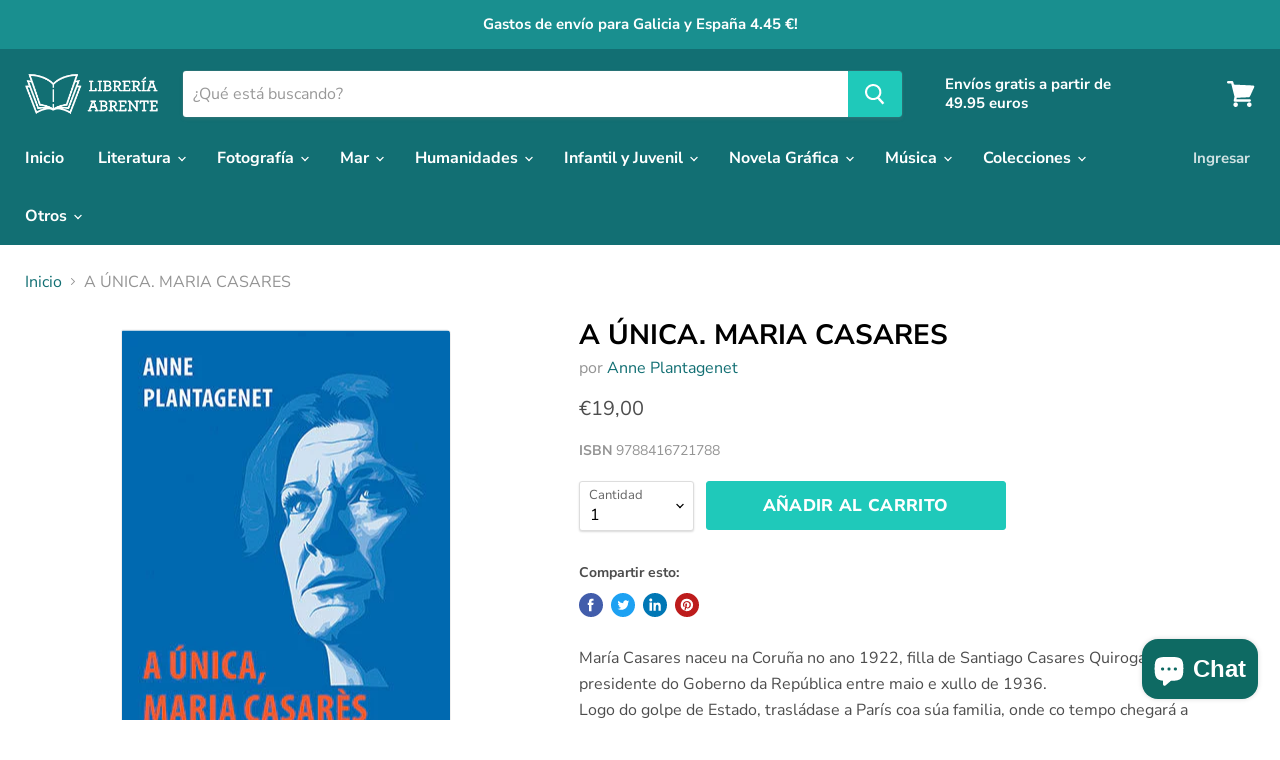

--- FILE ---
content_type: text/html; charset=utf-8
request_url: https://libreriaabrente.es/collections/all/products/a-unica-maria-casares?view=_recently-viewed
body_size: 864
content:

































<li
  class="productgrid--item  imagestyle--medium        product-recently-viewed-card  show-actions--mobile"
  data-product-item
  data-product-quickshop-url="/products/a-unica-maria-casares"
  data-quickshop-hash="b8f6ad991a67dac4903448c47d96e583fd1f26c708a3758bcb6faba8d7f6d5c4"
  
    data-recently-viewed-card
  
>
  <div class="productitem" data-product-item-content>
    <div class="product-recently-viewed-card-time" data-product-handle="a-unica-maria-casares">
      <button
        class="product-recently-viewed-card-remove"
        aria-label="close"
        data-remove-recently-viewed
      >
        <svg
  aria-hidden="true"
  focusable="false"
  role="presentation"
  width="10"
  height="10"
  viewBox="0 0 10 10"
  xmlns="http://www.w3.org/2000/svg"
>
  <path d="M6.08785659,5 L9.77469752,1.31315906 L8.68684094,0.225302476 L5,3.91214341 L1.31315906,0.225302476 L0.225302476,1.31315906 L3.91214341,5 L0.225302476,8.68684094 L1.31315906,9.77469752 L5,6.08785659 L8.68684094,9.77469752 L9.77469752,8.68684094 L6.08785659,5 Z"></path>
</svg>
      </button>
    </div>
    <a
      class="productitem--image-link"
      href="/products/a-unica-maria-casares"
      tabindex="-1"
      data-product-page-link
    >
      <figure class="productitem--image" data-product-item-image>
        
          
          

  
    <noscript data-rimg-noscript>
      <img
        
          src="//libreriaabrente.es/cdn/shop/products/978841672178_328x499.jpg?v=1666864145"
        

        alt=""
        data-rimg="noscript"
        srcset="//libreriaabrente.es/cdn/shop/products/978841672178_328x499.jpg?v=1666864145 1x"
        class="productitem--image-primary"
        
        
      >
    </noscript>
  

  <img
    
      src="//libreriaabrente.es/cdn/shop/products/978841672178_328x499.jpg?v=1666864145"
    
    alt=""

    
      data-rimg="lazy"
      data-rimg-scale="1"
      data-rimg-template="//libreriaabrente.es/cdn/shop/products/978841672178_{size}.jpg?v=1666864145"
      data-rimg-max="328x499"
      data-rimg-crop=""
      
      srcset="data:image/svg+xml;utf8,<svg%20xmlns='http://www.w3.org/2000/svg'%20width='328'%20height='499'></svg>"
    

    class="productitem--image-primary"
    
    
  >



  <div data-rimg-canvas></div>


        

        

      </figure>
    </a><div class="productitem--info">
      

      

      <h2 class="productitem--title">
        <a href="/products/a-unica-maria-casares" data-product-page-link>
          A ÚNICA. MARIA CASARES
        </a>
      </h2>

      
        <span class="productitem--vendor">
          <a href="/collections/vendors?q=Anne%20Plantagenet" title="Anne Plantagenet">Anne Plantagenet</a>
        </span>
      

      
        
<div class="productitem--price ">
  <div
    class="price--compare-at "
    data-price-compare-at
  >
  </div>

  <div class="price--main" data-price>
      
      <span class="money">
        €19,00
      </span>
    
  </div>

  
  
  
  

  <div
    class="
      product--unit-price
      hidden
    "
    data-unit-price
  >
    <span class="product--total-quantity" data-total-quantity></span> | <span class="product--unit-price-amount money" data-unit-price-amount></span> / <span class="product--unit-price-measure" data-unit-price-measure></span>
  </div></div>


      

      

      
        <div class="productitem--description">
          <p>María Casares naceu na Coruña no ano 1922, filla de Santiago Casares Quiroga, avogado e presidente do Goberno da República entre maio e xullo de 19...</p>

          
            <a
              href="/products/a-unica-maria-casares"
              class="productitem--link"
              data-product-page-link
            >
              Ver todos los detalles
            </a>
          
        </div>
      
    </div>

    
  </div>

  
    <script type="application/json" data-quick-buy-settings>
      {
        "cart_redirection": false,
        "money_format": "€{{amount_with_comma_separator}}"
      }
    </script>
  
</li>



--- FILE ---
content_type: text/javascript
request_url: https://libreriaabrente.es/cdn/shop/t/5/assets/StaticHeader.bundle.js?v=140373065064955533351612306743
body_size: 34957
content:
(window.wpJsonpPaskit=window.wpJsonpPaskit||[]).push([["StaticHeader"],{"./source/scripts/Accordion.js":function(module,__webpack_exports__,__webpack_require__){"use strict";eval('__webpack_require__.r(__webpack_exports__);\n/* harmony export (binding) */ __webpack_require__.d(__webpack_exports__, "default", function() { return Accordion; });\n/* harmony import */ var _pixelunion_animations__WEBPACK_IMPORTED_MODULE_0__ = __webpack_require__(/*! @pixelunion/animations */ "./node_modules/@pixelunion/animations/dist/animations.es.js");\nfunction ownKeys(object, enumerableOnly) { var keys = Object.keys(object); if (Object.getOwnPropertySymbols) { var symbols = Object.getOwnPropertySymbols(object); if (enumerableOnly) symbols = symbols.filter(function (sym) { return Object.getOwnPropertyDescriptor(object, sym).enumerable; }); keys.push.apply(keys, symbols); } return keys; }\n\nfunction _objectSpread(target) { for (var i = 1; i < arguments.length; i++) { var source = arguments[i] != null ? arguments[i] : {}; if (i % 2) { ownKeys(Object(source), true).forEach(function (key) { _defineProperty(target, key, source[key]); }); } else if (Object.getOwnPropertyDescriptors) { Object.defineProperties(target, Object.getOwnPropertyDescriptors(source)); } else { ownKeys(Object(source)).forEach(function (key) { Object.defineProperty(target, key, Object.getOwnPropertyDescriptor(source, key)); }); } } return target; }\n\nfunction _defineProperty(obj, key, value) { if (key in obj) { Object.defineProperty(obj, key, { value: value, enumerable: true, configurable: true, writable: true }); } else { obj[key] = value; } return obj; }\n\nfunction _classCallCheck(instance, Constructor) { if (!(instance instanceof Constructor)) { throw new TypeError("Cannot call a class as a function"); } }\n\nfunction _defineProperties(target, props) { for (var i = 0; i < props.length; i++) { var descriptor = props[i]; descriptor.enumerable = descriptor.enumerable || false; descriptor.configurable = true; if ("value" in descriptor) descriptor.writable = true; Object.defineProperty(target, descriptor.key, descriptor); } }\n\nfunction _createClass(Constructor, protoProps, staticProps) { if (protoProps) _defineProperties(Constructor.prototype, protoProps); if (staticProps) _defineProperties(Constructor, staticProps); return Constructor; }\n\n\n\nvar makeBlock = function makeBlock(el) {\n  return {\n    animation: Object(_pixelunion_animations__WEBPACK_IMPORTED_MODULE_0__["transition"])({\n      el: el,\n      state: \'open\',\n      stateAttribute: \'data-accordion-state\',\n      stateChangeAttribute: \'data-accordion-animation\'\n    }),\n    isOpen: true\n  };\n};\n\nvar setOpenHeight = function setOpenHeight(el) {\n  el.style.setProperty(\'--menu-open-height\', "".concat(el.scrollHeight, "px"));\n};\n\nvar Accordion = /*#__PURE__*/function () {\n  function Accordion(el) {\n    var options = arguments.length > 1 && arguments[1] !== undefined ? arguments[1] : {};\n\n    _classCallCheck(this, Accordion);\n\n    this.el = el;\n    this.options = _objectSpread({\n      content: \'[data-accordion-content]\',\n      animate: true,\n      onStart: function onStart() {}\n    }, options);\n    this.blocks = new Map();\n  }\n\n  _createClass(Accordion, [{\n    key: "closeAll",\n    value: function closeAll() {\n      var _this = this;\n\n      var options = arguments.length > 0 && arguments[0] !== undefined ? arguments[0] : {};\n      this.el.querySelectorAll(this.options.content).forEach(function (block) {\n        return _this.close(block, options);\n      });\n    }\n  }, {\n    key: "openAll",\n    value: function openAll() {\n      var _this2 = this;\n\n      var options = arguments.length > 0 && arguments[0] !== undefined ? arguments[0] : {};\n      this.el.querySelectorAll(this.options.content).forEach(function (block) {\n        return _this2.open(block, options);\n      });\n    }\n  }, {\n    key: "open",\n    value: function open(el) {\n      var options = arguments.length > 1 && arguments[1] !== undefined ? arguments[1] : {};\n\n      this._open(el, options);\n    }\n  }, {\n    key: "close",\n    value: function close(el) {\n      var options = arguments.length > 1 && arguments[1] !== undefined ? arguments[1] : {};\n\n      this._close(el, options);\n    }\n  }, {\n    key: "toggle",\n    value: function toggle(el) {\n      var options = arguments.length > 1 && arguments[1] !== undefined ? arguments[1] : {};\n\n      var _this$_getBlock = this._getBlock(el),\n          isOpen = _this$_getBlock.isOpen;\n\n      if (isOpen) {\n        this._close(el, options);\n      } else {\n        this._open(el, options);\n      }\n    }\n  }, {\n    key: "unload",\n    value: function unload() {\n      this.blocks.forEach(function (_ref) {\n        var animation = _ref.animation;\n        return animation.unload();\n      });\n    }\n  }, {\n    key: "_getBlock",\n    value: function _getBlock(el) {\n      var block = el.matches(this.options.content) ? el : el.querySelector(this.options.content);\n\n      if (!this.blocks.has(block)) {\n        this.blocks.set(block, makeBlock(block));\n      }\n\n      return this.blocks.get(block);\n    }\n  }, {\n    key: "_open",\n    value: function _open(el, _ref2) {\n      var _ref2$onComplete = _ref2.onComplete,\n          onComplete = _ref2$onComplete === void 0 ? function () {} : _ref2$onComplete,\n          _ref2$force = _ref2.force,\n          force = _ref2$force === void 0 ? !this.options.animate : _ref2$force;\n\n      var block = this._getBlock(el);\n\n      if (block.isOpen) return;\n      block.isOpen = true;\n      this.options.onStart({\n        el: block.animation.el,\n        state: \'open\'\n      });\n      block.animation.animateTo(\'open\', {\n        force: force,\n        onStart: function onStart(_ref3) {\n          var el = _ref3.el;\n          return setOpenHeight(el);\n        }\n      }).then(function (state) {\n        if (state === \'open\') {\n          onComplete();\n        }\n      });\n    }\n  }, {\n    key: "_close",\n    value: function _close(el, _ref4) {\n      var _ref4$onComplete = _ref4.onComplete,\n          onComplete = _ref4$onComplete === void 0 ? function () {} : _ref4$onComplete,\n          _ref4$force = _ref4.force,\n          force = _ref4$force === void 0 ? !this.options.animate : _ref4$force;\n\n      var block = this._getBlock(el);\n\n      if (!block.isOpen) return;\n      block.isOpen = false;\n      this.options.onStart({\n        el: block.animation.el,\n        state: \'closed\'\n      });\n      setOpenHeight(block.animation.el);\n      block.animation.animateTo(\'closed\', {\n        force: force\n      }).then(function (state) {\n        if (state === \'closed\') {\n          onComplete();\n        }\n      });\n    }\n  }]);\n\n  return Accordion;\n}();\n\n//# sourceURL=[module]\n//# sourceMappingURL=[data-uri]\n//# sourceURL=webpack-internal:///./source/scripts/Accordion.js\n')},"./source/scripts/components/StickyHeader.js":function(module,__webpack_exports__,__webpack_require__){"use strict";eval("__webpack_require__.r(__webpack_exports__);\n/* harmony export (binding) */ __webpack_require__.d(__webpack_exports__, \"default\", function() { return StickyHeader; });\n/* harmony import */ var _Layout__WEBPACK_IMPORTED_MODULE_0__ = __webpack_require__(/*! ../Layout */ \"./source/scripts/Layout.js\");\n/* harmony import */ var _helpers_ScrollLock__WEBPACK_IMPORTED_MODULE_1__ = __webpack_require__(/*! ../helpers/ScrollLock */ \"./source/scripts/helpers/ScrollLock.js\");\nfunction _classCallCheck(instance, Constructor) { if (!(instance instanceof Constructor)) { throw new TypeError(\"Cannot call a class as a function\"); } }\n\nfunction _defineProperties(target, props) { for (var i = 0; i < props.length; i++) { var descriptor = props[i]; descriptor.enumerable = descriptor.enumerable || false; descriptor.configurable = true; if (\"value\" in descriptor) descriptor.writable = true; Object.defineProperty(target, descriptor.key, descriptor); } }\n\nfunction _createClass(Constructor, protoProps, staticProps) { if (protoProps) _defineProperties(Constructor.prototype, protoProps); if (staticProps) _defineProperties(Constructor, staticProps); return Constructor; }\n\n\n\n\nvar StickyHeader = /*#__PURE__*/function () {\n  function StickyHeader(options, settings) {\n    var _this = this;\n\n    _classCallCheck(this, StickyHeader);\n\n    this.body = document.querySelector('body');\n    this.header = document.querySelector('[data-site-header]');\n    this.menu = this.header.querySelector('[data-site-navigation]');\n    this.menuToggle = options.menuToggle;\n    this.postMessage = options.postMessage;\n    this.settings = settings;\n    this.transitioning = false;\n    this.lastToggle = Date.now() - 1000;\n    this.stickyClass = 'site-header-sticky';\n    this.scrolledClass = 'site-header-sticky--scrolled';\n    this.navOpenClass = 'site-header-nav--open';\n    this._toggleStickyHeader = this._toggleStickyHeader.bind(this);\n    this._toggleMenu = this._toggleMenu.bind(this);\n\n    if (this.settings.sticky_header) {\n      this.body.classList.add(this.stickyClass);\n      window.requestAnimationFrame(function () {\n        // If browser doesn't support sticky, we don't want any of the sticky functionality.\n        if (window.getComputedStyle(_this.header).position.indexOf('sticky') > -1) {\n          _this.observer = new IntersectionObserver(function (entries) {\n            return _this._toggleStickyHeader(entries);\n          });\n\n          _this.observer.observe(document.querySelector('[data-header-intersection-target]'));\n\n          _this.toggleClick = function (event) {\n            event.preventDefault();\n            if (_Layout__WEBPACK_IMPORTED_MODULE_0__[\"default\"].isGreaterThanBreakpoint('M')) _this._toggleMenu();\n          };\n\n          _this.menuToggle.addEventListener('click', _this.toggleClick);\n        }\n      });\n    }\n  }\n\n  _createClass(StickyHeader, [{\n    key: \"closeNavigation\",\n    value: function closeNavigation() {\n      var _this2 = this;\n\n      if (this.transitioning) {\n        return;\n      }\n\n      this.menuToggle.classList.remove('active');\n\n      this.navTransitionOutEvent = function () {\n        _this2.header.classList.remove(_this2.navOpenClass);\n\n        _this2.transitioning = false;\n\n        _this2.menu.removeEventListener('transitionend', _this2.navTransitionOutEvent);\n      };\n\n      this.menu.addEventListener('transitionend', this.navTransitionOutEvent);\n      this.transitioning = true;\n      this.menu.setAttribute('style', \"margin-top: -\".concat(this.menu.getBoundingClientRect().height, \"px;\"));\n      this.postMessage('nav:close-all');\n    }\n  }, {\n    key: \"openNavigation\",\n    value: function openNavigation() {\n      var _this3 = this;\n\n      var onOpen = arguments.length > 0 && arguments[0] !== undefined ? arguments[0] : function () {};\n\n      if (this.transitioning || this.header.classList.contains(this.navOpenClass)) {\n        onOpen();\n        return;\n      }\n\n      this.menuToggle.classList.add('active');\n\n      this.navTransitionInEvent = function () {\n        _this3.transitioning = false;\n\n        _this3.menu.removeEventListener('transitionend', _this3.navTransitionInEvent);\n\n        onOpen();\n      };\n\n      this.menu.addEventListener('transitionend', this.navTransitionInEvent);\n      this.transitioning = true; // We need to wait for the browser to set the display to 'block' before we set the margin\n      // This will help with ensuring the different animations/transitions happen in sequence\n      // and not at the same time.\n\n      window.requestAnimationFrame(function () {\n        _this3.header.classList.add(_this3.navOpenClass);\n\n        window.requestAnimationFrame(function () {\n          _this3.menu.setAttribute('style', 'margin-top: 0;');\n        });\n      });\n    }\n  }, {\n    key: \"_toggleMenu\",\n    value: function _toggleMenu() {\n      if (this.header.classList.contains(this.navOpenClass)) {\n        this.closeNavigation();\n      } else {\n        this.openNavigation();\n      }\n    }\n    /**\n     * Sticky header only shows as sticky after scroll\n     *\n     * @private\n     */\n\n  }, {\n    key: \"_toggleStickyHeader\",\n    value: function _toggleStickyHeader(entries) {\n      return;if (_helpers_ScrollLock__WEBPACK_IMPORTED_MODULE_1__[\"default\"].isLocked || !_Layout__WEBPACK_IMPORTED_MODULE_0__[\"default\"].isGreaterThanBreakpoint('M')) {\n        return;\n      }\n\n      var shouldShrink = !entries[0].isIntersecting; // Sticky header is scrolled, is and is visible -- nothing more to do!\n\n      if (shouldShrink && this.header.classList.contains(this.scrolledClass)) {\n        return;\n      } // We also check to make sure the toggle hasnt activated recently to stop jerky transitions\n\n\n      if (this.lastToggle + 500 > Date.now()) {\n        return;\n      }\n\n      this.lastToggle = Date.now();\n\n      if (shouldShrink) {\n        this._shrink();\n      } else {\n        this._expand();\n      }\n    }\n  }, {\n    key: \"_shrink\",\n    value: function _shrink() {\n      this.closeNavigation();\n      this.header.classList.add(this.scrolledClass);\n    }\n  }, {\n    key: \"_expand\",\n    value: function _expand() {\n      this.openNavigation();\n      this.header.classList.remove(this.scrolledClass);\n      this.menuToggle.classList.remove('active');\n    }\n  }, {\n    key: \"unload\",\n    value: function unload() {\n      this.body.classList.remove(this.stickyClass);\n      this.body.classList.remove(this.scrolledClass);\n\n      if (this.observer) {\n        this.observer.disconnect();\n      }\n\n      this.menuToggle.removeEventListener('click', this.toggleClick);\n    }\n  }]);\n\n  return StickyHeader;\n}();\n\n//# sourceURL=[module]\n//# sourceMappingURL=[data-uri]\n//# sourceURL=webpack-internal:///./source/scripts/components/StickyHeader.js\n")},"./source/scripts/components/navigation/NavDesktopMeganavParent.js":function(module,__webpack_exports__,__webpack_require__){"use strict";eval('__webpack_require__.r(__webpack_exports__);\n/* harmony export (binding) */ __webpack_require__.d(__webpack_exports__, "default", function() { return NavDesktopMeganavParent; });\n/* harmony import */ var _helpers_site_main_dimmer__WEBPACK_IMPORTED_MODULE_0__ = __webpack_require__(/*! ../../helpers/site-main-dimmer */ "./source/scripts/helpers/site-main-dimmer.js");\n/* harmony import */ var _NavDesktopParent__WEBPACK_IMPORTED_MODULE_1__ = __webpack_require__(/*! ./NavDesktopParent */ "./source/scripts/components/navigation/NavDesktopParent.js");\nfunction _typeof(obj) { "@babel/helpers - typeof"; if (typeof Symbol === "function" && typeof Symbol.iterator === "symbol") { _typeof = function _typeof(obj) { return typeof obj; }; } else { _typeof = function _typeof(obj) { return obj && typeof Symbol === "function" && obj.constructor === Symbol && obj !== Symbol.prototype ? "symbol" : typeof obj; }; } return _typeof(obj); }\n\nfunction _classCallCheck(instance, Constructor) { if (!(instance instanceof Constructor)) { throw new TypeError("Cannot call a class as a function"); } }\n\nfunction _defineProperties(target, props) { for (var i = 0; i < props.length; i++) { var descriptor = props[i]; descriptor.enumerable = descriptor.enumerable || false; descriptor.configurable = true; if ("value" in descriptor) descriptor.writable = true; Object.defineProperty(target, descriptor.key, descriptor); } }\n\nfunction _createClass(Constructor, protoProps, staticProps) { if (protoProps) _defineProperties(Constructor.prototype, protoProps); if (staticProps) _defineProperties(Constructor, staticProps); return Constructor; }\n\nfunction _inherits(subClass, superClass) { if (typeof superClass !== "function" && superClass !== null) { throw new TypeError("Super expression must either be null or a function"); } subClass.prototype = Object.create(superClass && superClass.prototype, { constructor: { value: subClass, writable: true, configurable: true } }); if (superClass) _setPrototypeOf(subClass, superClass); }\n\nfunction _setPrototypeOf(o, p) { _setPrototypeOf = Object.setPrototypeOf || function _setPrototypeOf(o, p) { o.__proto__ = p; return o; }; return _setPrototypeOf(o, p); }\n\nfunction _createSuper(Derived) { var hasNativeReflectConstruct = _isNativeReflectConstruct(); return function _createSuperInternal() { var Super = _getPrototypeOf(Derived), result; if (hasNativeReflectConstruct) { var NewTarget = _getPrototypeOf(this).constructor; result = Reflect.construct(Super, arguments, NewTarget); } else { result = Super.apply(this, arguments); } return _possibleConstructorReturn(this, result); }; }\n\nfunction _possibleConstructorReturn(self, call) { if (call && (_typeof(call) === "object" || typeof call === "function")) { return call; } return _assertThisInitialized(self); }\n\nfunction _assertThisInitialized(self) { if (self === void 0) { throw new ReferenceError("this hasn\'t been initialised - super() hasn\'t been called"); } return self; }\n\nfunction _isNativeReflectConstruct() { if (typeof Reflect === "undefined" || !Reflect.construct) return false; if (Reflect.construct.sham) return false; if (typeof Proxy === "function") return true; try { Date.prototype.toString.call(Reflect.construct(Date, [], function () {})); return true; } catch (e) { return false; } }\n\nfunction _getPrototypeOf(o) { _getPrototypeOf = Object.setPrototypeOf ? Object.getPrototypeOf : function _getPrototypeOf(o) { return o.__proto__ || Object.getPrototypeOf(o); }; return _getPrototypeOf(o); }\n\n\n // eslint-disable-line import/no-cycle\n\nvar NavDesktopMeganavParent = /*#__PURE__*/function (_NavDesktopParent) {\n  _inherits(NavDesktopMeganavParent, _NavDesktopParent);\n\n  var _super = _createSuper(NavDesktopMeganavParent);\n\n  function NavDesktopMeganavParent() {\n    _classCallCheck(this, NavDesktopMeganavParent);\n\n    return _super.apply(this, arguments);\n  }\n\n  _createClass(NavDesktopMeganavParent, [{\n    key: "mouseout",\n    value: function mouseout() {\n      // This prevents the menu from closing on mouseout when it\'s selected in the TE\n      if (!this.parentMenu.shouldBlockClose(this)) return;\n      this.timer = setTimeout(this.close, 400);\n    }\n  }, {\n    key: "_open",\n    value: function _open() {\n      var _this = this;\n\n      var force = arguments.length > 0 && arguments[0] !== undefined ? arguments[0] : false;\n      if (this._isOpen) return;\n      this._isOpen = true;\n      window.addEventListener(\'keydown\', this.closeEsc); // Handles the special meganav to meganav transition behaviour, where\n      // the drawer appears to stay open and transition from old to new height\n\n      var resolveOpenMeganavs = new Promise(function (resolve) {\n        var openMeganav = _this.parentMenu.openMeganav;\n\n        if (openMeganav) {\n          // Set height to start transitioning from: the open height of the previous meganav\n          _this.listitem.style.setProperty(\'--menu-closed-height\', "".concat(openMeganav.openHeight, "px")); // Inject old meganav ghost content\n\n\n          var meganavGhostContent = openMeganav.content.cloneNode(true);\n\n          var _openMeganav$content$ = openMeganav.content.getBoundingClientRect(),\n              width = _openMeganav$content$.width,\n              left = _openMeganav$content$.left;\n\n          meganavGhostContent.classList.add(\'meganav-ghost\'); // Set styles to absolutely position ghost content correctly\n\n          meganavGhostContent.style.left = "".concat(left, "px");\n          meganavGhostContent.style.width = "".concat(width, "px");\n\n          _this.submenu.appendChild(meganavGhostContent);\n\n          _helpers_site_main_dimmer__WEBPACK_IMPORTED_MODULE_0__["dim"](_this); // Jump to ghost state\n\n          _this.animation.animateTo(\'ghost\', {\n            force: true\n          }) // Close other meganav\n          .then(function () {\n            return _this.parentMenu.openMeganav.forceClose();\n          }).then(resolve);\n        } else {\n          // If no other meganavs are open we can start immediately.\n          _this.listitem.style.setProperty(\'--menu-closed-height\', 0);\n\n          _helpers_site_main_dimmer__WEBPACK_IMPORTED_MODULE_0__["dim"](_this);\n          resolve();\n        }\n      });\n      resolveOpenMeganavs.then(function () {\n        return _this.closeSiblings(_this);\n      }).then(function () {\n        return _this.animation.animateTo(\'open\', {\n          force: force,\n          hold: !force,\n          onStart: function onStart(_ref) {\n            var el = _ref.el;\n            var wrapper = el.querySelector(\'.navmenu-meganav-wrapper\');\n            var maxHeight = parseInt(window.getComputedStyle(wrapper).maxHeight, 10);\n            var height = isFinite(maxHeight) ? Math.min(wrapper.scrollHeight, maxHeight) : wrapper.scrollHeight;\n\n            _this.listitem.style.setProperty(\'--menu-open-height\', "".concat(height, "px"));\n\n            _this._openHeight = height;\n          }\n        });\n      }).then(function () {\n        _this.link.setAttribute(\'aria-expanded\', true);\n\n        _this.parentMenu.openMeganav = _this; // Rapid mouse movement can sometimes cancel animation before ghost is removed,\n        // so when things finally settle make sure we\'re removing all ghosts.\n\n        _this.submenu.querySelectorAll(\'.meganav-ghost\').forEach(function (ghost) {\n          ghost.parentNode.removeChild(ghost);\n        });\n      });\n    }\n  }, {\n    key: "_close",\n    value: function _close() {\n      var _this2 = this;\n\n      var force = arguments.length > 0 && arguments[0] !== undefined ? arguments[0] : false;\n\n      // You would expect to see something like this to avoid "double closing" menus,\n      // but in practice it works more reliably to always run when the function is called,\n      // to avoid out-of-sync situations.\n      // if (!this._isOpen) return Promise.resolve();\n      if (this.parentMenu.openMeganav === this) {\n        this.parentMenu.openMeganav = null;\n      }\n\n      this._isOpen = false;\n      window.removeEventListener(\'keydown\', this.closeEsc);\n      this.listitem.style.setProperty(\'--menu-closed-height\', 0);\n      _helpers_site_main_dimmer__WEBPACK_IMPORTED_MODULE_0__["clear"](this);\n      return this.animation.animateTo(\'closed\', {\n        force: force\n      }).then(function () {\n        _this2.link.setAttribute(\'aria-expanded\', false);\n\n        _this2.parentMenu.openSelectedBlock();\n      });\n    }\n  }, {\n    key: "content",\n    get: function get() {\n      return this.submenu.querySelector(\'.navmenu-meganav-wrapper\');\n    }\n  }, {\n    key: "openHeight",\n    get: function get() {\n      return this._openHeight;\n    }\n  }, {\n    key: "blockId",\n    get: function get() {\n      return this.submenu.dataset.meganavId;\n    }\n  }]);\n\n  return NavDesktopMeganavParent;\n}(_NavDesktopParent__WEBPACK_IMPORTED_MODULE_1__["default"]);\n\n//# sourceURL=[module]\n//# sourceMappingURL=[data-uri]\n//# sourceURL=webpack-internal:///./source/scripts/components/navigation/NavDesktopMeganavParent.js\n')},"./source/scripts/components/navigation/NavDesktopMenu.js":function(module,__webpack_exports__,__webpack_require__){"use strict";eval('__webpack_require__.r(__webpack_exports__);\n/* harmony export (binding) */ __webpack_require__.d(__webpack_exports__, "default", function() { return NavDesktopMenu; });\n/* harmony import */ var _NavDesktopParent__WEBPACK_IMPORTED_MODULE_0__ = __webpack_require__(/*! ./NavDesktopParent */ "./source/scripts/components/navigation/NavDesktopParent.js");\n/* harmony import */ var _NavDesktopMeganavParent__WEBPACK_IMPORTED_MODULE_1__ = __webpack_require__(/*! ./NavDesktopMeganavParent */ "./source/scripts/components/navigation/NavDesktopMeganavParent.js");\nfunction _classCallCheck(instance, Constructor) { if (!(instance instanceof Constructor)) { throw new TypeError("Cannot call a class as a function"); } }\n\nfunction _defineProperties(target, props) { for (var i = 0; i < props.length; i++) { var descriptor = props[i]; descriptor.enumerable = descriptor.enumerable || false; descriptor.configurable = true; if ("value" in descriptor) descriptor.writable = true; Object.defineProperty(target, descriptor.key, descriptor); } }\n\nfunction _createClass(Constructor, protoProps, staticProps) { if (protoProps) _defineProperties(Constructor.prototype, protoProps); if (staticProps) _defineProperties(Constructor, staticProps); return Constructor; }\n\n // eslint-disable-line import/no-cycle\n\n // eslint-disable-line import/no-cycle\n\nvar NavDesktopMenu = /*#__PURE__*/function () {\n  function NavDesktopMenu(_ref) {\n    var _this = this;\n\n    var children = _ref.children;\n\n    _classCallCheck(this, NavDesktopMenu);\n\n    this.parents = [];\n    this.children = children; // Meganav, if any, that is fully open (not animating).\n\n    this._openMeganav = null; // Meganav, if any, that is selected for editing in the TE.\n\n    this._selectedBlock = null;\n    this._megaNavs = null;\n\n    this.closeSiblings = function (current) {\n      _this.parents.forEach(function (parent) {\n        if (parent !== current) {\n          parent.close();\n        }\n      });\n    };\n\n    for (var i = 0; i < this.children.length; i++) {\n      var child = this.children[i];\n\n      if (child.dataset.navmenuMeganavTrigger !== undefined) {\n        this.parents.push(new _NavDesktopMeganavParent__WEBPACK_IMPORTED_MODULE_1__["default"](child, {\n          parentMenu: this\n        }));\n      } else if (child.dataset.navmenuParent !== undefined) {\n        this.parents.push(new _NavDesktopParent__WEBPACK_IMPORTED_MODULE_0__["default"](child, {\n          parentMenu: this\n        }));\n      } else if (child.classList.contains(\'navmenu-item\')) {\n        child.addEventListener(\'focusin\', this.closeSiblings);\n      }\n    }\n  }\n\n  _createClass(NavDesktopMenu, [{\n    key: "selectBlock",\n    value: function selectBlock(id) {\n      var _this2 = this;\n\n      // This is TE only, so only initialize the first time a block is selected\n      if (!this._megaNavs) {\n        this._megaNavs = {};\n        this.parents.filter(function (parent) {\n          return parent instanceof _NavDesktopMeganavParent__WEBPACK_IMPORTED_MODULE_1__["default"];\n        }).forEach(function (megaNav) {\n          _this2._megaNavs[megaNav.blockId] = megaNav;\n        });\n      }\n\n      var newSelectedBlock = this._megaNavs[id];\n      if (this._selectedBlock === newSelectedBlock) return;\n\n      if (this._selectedBlock) {\n        this._selectedBlock.close();\n      }\n\n      this._selectedBlock = this._megaNavs[id]; // Force open give a better experience when changing settings.\n      // Otherwise the selected block visibly closes and reopens after every\n      // settings change.\n\n      this._selectedBlock.forceOpen();\n    }\n  }, {\n    key: "openSelectedBlock",\n    value: function openSelectedBlock() {\n      if (this._selectedBlock && this.parents.filter(function (parent) {\n        return parent.isOpen;\n      }).length === 0) {\n        this._selectedBlock.open();\n      }\n    } // If a block is open and selected in the TE and no other blocks are open\n    // we don\'t want to close it when we normally would.\n\n  }, {\n    key: "shouldBlockClose",\n    value: function shouldBlockClose(block) {\n      if (block === this._selectedBlock && this.parents.filter(function (parent) {\n        return parent.isOpen;\n      }).length === 1) {\n        return false;\n      }\n\n      return true;\n    }\n  }, {\n    key: "closeAllMenus",\n    value: function closeAllMenus() {\n      this._selectedBlock = null;\n      this.parents.forEach(function (parent) {\n        return parent.close();\n      });\n    }\n  }, {\n    key: "unload",\n    value: function unload() {\n      this.parents.forEach(function (parent) {\n        parent.unload();\n      });\n\n      for (var i = 0; i < this.children.length; i++) {\n        this.children[i].removeEventListener(\'focusin\', this.closeSiblings);\n      }\n    }\n  }, {\n    key: "openMeganav",\n    get: function get() {\n      return this._openMeganav;\n    },\n    set: function set(meganav) {\n      this._openMeganav = meganav;\n    }\n  }]);\n\n  return NavDesktopMenu;\n}();\n\n//# sourceURL=[module]\n//# sourceMappingURL=[data-uri]\n//# sourceURL=webpack-internal:///./source/scripts/components/navigation/NavDesktopMenu.js\n')},"./source/scripts/components/navigation/NavDesktopParent.js":function(module,__webpack_exports__,__webpack_require__){"use strict";eval("__webpack_require__.r(__webpack_exports__);\n/* harmony export (binding) */ __webpack_require__.d(__webpack_exports__, \"default\", function() { return NavDesktopParent; });\n/* harmony import */ var _pixelunion_animations__WEBPACK_IMPORTED_MODULE_0__ = __webpack_require__(/*! @pixelunion/animations */ \"./node_modules/@pixelunion/animations/dist/animations.es.js\");\n/* harmony import */ var _helpers_site_main_dimmer__WEBPACK_IMPORTED_MODULE_1__ = __webpack_require__(/*! ../../helpers/site-main-dimmer */ \"./source/scripts/helpers/site-main-dimmer.js\");\n/* harmony import */ var _NavDesktopMenu__WEBPACK_IMPORTED_MODULE_2__ = __webpack_require__(/*! ./NavDesktopMenu */ \"./source/scripts/components/navigation/NavDesktopMenu.js\");\nfunction _classCallCheck(instance, Constructor) { if (!(instance instanceof Constructor)) { throw new TypeError(\"Cannot call a class as a function\"); } }\n\nfunction _defineProperties(target, props) { for (var i = 0; i < props.length; i++) { var descriptor = props[i]; descriptor.enumerable = descriptor.enumerable || false; descriptor.configurable = true; if (\"value\" in descriptor) descriptor.writable = true; Object.defineProperty(target, descriptor.key, descriptor); } }\n\nfunction _createClass(Constructor, protoProps, staticProps) { if (protoProps) _defineProperties(Constructor.prototype, protoProps); if (staticProps) _defineProperties(Constructor, staticProps); return Constructor; }\n\n\n\n // eslint-disable-line import/no-cycle\n\nvar NavDesktopParent = /*#__PURE__*/function () {\n  function NavDesktopParent(el, options) {\n    var _this = this;\n\n    _classCallCheck(this, NavDesktopParent);\n\n    this.listitem = el;\n    this.link = null;\n    this.submenu = null;\n    this._isOpen = false;\n    this.menu = null;\n    this.parentMenu = options.parentMenu;\n    this.closeSiblings = this.parentMenu.closeSiblings;\n    var children = this.listitem.children;\n\n    for (var i = 0; i < children.length; i++) {\n      if (children[i].classList.contains('navmenu-link')) {\n        this.link = children[i];\n      } else if (children[i].classList.contains('navmenu-submenu')) {\n        this.submenu = children[i];\n      }\n    }\n\n    this.animation = Object(_pixelunion_animations__WEBPACK_IMPORTED_MODULE_0__[\"transition\"])({\n      el: this.submenu,\n      state: 'closed'\n    });\n\n    this.open = function () {\n      _this._open();\n    };\n\n    this.close = function () {\n      _this._close();\n    };\n\n    this.closeEsc = function (e) {\n      if (e.key === 'Escape') {\n        _this.link.focus();\n\n        _this.close();\n      }\n    };\n\n    this.closeTimer = null;\n    this.openTimer = null;\n\n    this.mouseover = function () {\n      clearTimeout(_this.closeTimer);\n\n      if (!_this.submenu.classList.contains('navmenu-depth-3')) {\n        _this.openTimer = setTimeout(_this.open, 200);\n      } else {\n        _this.open();\n      }\n    };\n\n    this.mouseout = function () {\n      clearTimeout(_this.openTimer);\n      _this.closeTimer = setTimeout(_this.close, 400);\n    };\n\n    this.click = function (e) {\n      e.stopPropagation(); // if already open, continue to link destination\n\n      if (!e.target.classList.contains('navmenu-link-parent') || _this._isOpen) {\n        return;\n      }\n\n      e.preventDefault();\n\n      _this.open();\n    };\n\n    this.focusin = function (e) {\n      e.stopPropagation();\n\n      if (e.target.classList.contains('navmenu-link-parent')) {\n        _this.closeSiblings(_this);\n      }\n    };\n\n    this.listitem.addEventListener('mouseover', this.mouseover);\n    this.listitem.addEventListener('mouseout', this.mouseout);\n    this.listitem.addEventListener('touchend', this.click);\n    this.listitem.addEventListener('click', this.click);\n    this.listitem.addEventListener('focusin', this.focusin);\n    document.body.addEventListener('click', this.close);\n    document.body.addEventListener('focusin', this.close);\n  }\n\n  _createClass(NavDesktopParent, [{\n    key: \"forceOpen\",\n    value: function forceOpen() {\n      return this._open(true);\n    }\n  }, {\n    key: \"forceClose\",\n    value: function forceClose() {\n      return this._close(true);\n    }\n  }, {\n    key: \"_open\",\n    value: function _open() {\n      var _this2 = this;\n\n      if (this._isOpen) return;\n      this._isOpen = true;\n      _helpers_site_main_dimmer__WEBPACK_IMPORTED_MODULE_1__[\"dim\"](this);\n      this.closeSiblings(this);\n      window.addEventListener('keydown', this.closeEsc);\n\n      if (!this.menu) {\n        this.menu = new _NavDesktopMenu__WEBPACK_IMPORTED_MODULE_2__[\"default\"](this.submenu);\n      }\n\n      this.animation.animateTo('open', {\n        hold: true,\n        onStart: function onStart(_ref) {\n          var el = _ref.el;\n          var height = 0;\n\n          for (var i = 0; i < el.children.length; i++) {\n            height += el.children[i].offsetHeight;\n          }\n\n          var _window$getComputedSt = window.getComputedStyle(el),\n              paddingTop = _window$getComputedSt.paddingTop,\n              paddingBottom = _window$getComputedSt.paddingBottom;\n\n          height += parseInt(paddingTop, 10);\n          height += parseInt(paddingBottom, 10);\n\n          _this2.listitem.style.setProperty('--menu-open-height', \"\".concat(height, \"px\")); // Check for alternate side dropdown\n\n\n          var bounds = _this2.submenu.getBoundingClientRect();\n\n          if (bounds.right > document.documentElement.clientWidth) {\n            _this2.listitem.classList.add('alternate-drop');\n          }\n        }\n      }).then(function (state) {\n        if (state === 'open') {\n          _this2.link.setAttribute('aria-expanded', true);\n        }\n      });\n    }\n  }, {\n    key: \"_close\",\n    value: function _close() {\n      var _this3 = this;\n\n      var force = arguments.length > 0 && arguments[0] !== undefined ? arguments[0] : false;\n      if (!this._isOpen) return;\n\n      if (this.menu) {\n        this.menu.unload();\n        this.menu = null;\n      }\n\n      this._isOpen = false;\n      window.removeEventListener('keydown', this.closeEsc);\n      _helpers_site_main_dimmer__WEBPACK_IMPORTED_MODULE_1__[\"clear\"](this);\n      this.animation.animateTo('closed', {\n        force: force\n      }).then(function (state) {\n        if (state === 'closed') {\n          _this3.listitem.classList.remove('alternate-drop');\n\n          _this3.link.setAttribute('aria-expanded', false);\n\n          _this3.parentMenu.openSelectedBlock();\n        }\n      });\n    }\n  }, {\n    key: \"unload\",\n    value: function unload() {\n      this.forceClose();\n      this.listitem.removeEventListener('mouseover', this.mouseover);\n      this.listitem.removeEventListener('mouseout', this.mouseout);\n      this.listitem.removeEventListener('touchend', this.click);\n      this.listitem.removeEventListener('click', this.click);\n      this.listitem.removeEventListener('focusin', this.focusin);\n      window.removeEventListener('keydown', this.closeEsc);\n      document.body.removeEventListener('click', this.bodyClose);\n      document.body.removeEventListener('focusin', this.focusInClose);\n      this.animation.unload();\n    }\n  }, {\n    key: \"isOpen\",\n    get: function get() {\n      return this._isOpen;\n    }\n  }]);\n\n  return NavDesktopParent;\n}();\n\n//# sourceURL=[module]\n//# sourceMappingURL=[data-uri]\n//# sourceURL=webpack-internal:///./source/scripts/components/navigation/NavDesktopParent.js\n")},"./source/scripts/components/navigation/NavMobile.js":function(module,__webpack_exports__,__webpack_require__){"use strict";eval('__webpack_require__.r(__webpack_exports__);\n/* harmony export (binding) */ __webpack_require__.d(__webpack_exports__, "default", function() { return NavMobile; });\n/* harmony import */ var _pixelunion_animations__WEBPACK_IMPORTED_MODULE_0__ = __webpack_require__(/*! @pixelunion/animations */ "./node_modules/@pixelunion/animations/dist/animations.es.js");\n/* harmony import */ var _pixelunion_events__WEBPACK_IMPORTED_MODULE_1__ = __webpack_require__(/*! @pixelunion/events */ "./node_modules/@pixelunion/events/dist/EventHandler.js");\n/* harmony import */ var _pixelunion_events__WEBPACK_IMPORTED_MODULE_1___default = /*#__PURE__*/__webpack_require__.n(_pixelunion_events__WEBPACK_IMPORTED_MODULE_1__);\n/* harmony import */ var _shopify_theme_a11y__WEBPACK_IMPORTED_MODULE_2__ = __webpack_require__(/*! @shopify/theme-a11y */ "./node_modules/@shopify/theme-a11y/theme-a11y.js");\n/* harmony import */ var _pixelunion_breakpoint__WEBPACK_IMPORTED_MODULE_3__ = __webpack_require__(/*! @pixelunion/breakpoint */ "./node_modules/@pixelunion/breakpoint/dist/cjs/index.js");\n/* harmony import */ var _pixelunion_breakpoint__WEBPACK_IMPORTED_MODULE_3___default = /*#__PURE__*/__webpack_require__.n(_pixelunion_breakpoint__WEBPACK_IMPORTED_MODULE_3__);\n/* harmony import */ var _NavMobileSubMenus__WEBPACK_IMPORTED_MODULE_4__ = __webpack_require__(/*! ./NavMobileSubMenus */ "./source/scripts/components/navigation/NavMobileSubMenus.js");\n/* harmony import */ var _helpers_ScrollLock__WEBPACK_IMPORTED_MODULE_5__ = __webpack_require__(/*! ../../helpers/ScrollLock */ "./source/scripts/helpers/ScrollLock.js");\nfunction _classCallCheck(instance, Constructor) { if (!(instance instanceof Constructor)) { throw new TypeError("Cannot call a class as a function"); } }\n\nfunction _defineProperties(target, props) { for (var i = 0; i < props.length; i++) { var descriptor = props[i]; descriptor.enumerable = descriptor.enumerable || false; descriptor.configurable = true; if ("value" in descriptor) descriptor.writable = true; Object.defineProperty(target, descriptor.key, descriptor); } }\n\nfunction _createClass(Constructor, protoProps, staticProps) { if (protoProps) _defineProperties(Constructor.prototype, protoProps); if (staticProps) _defineProperties(Constructor, staticProps); return Constructor; }\n\n\n\n\n\n\n\n\nvar NavMobile = /*#__PURE__*/function () {\n  function NavMobile(elements) {\n    var _this = this;\n\n    _classCallCheck(this, NavMobile);\n\n    this.el = elements.$el[0];\n    this.toggleOpen = elements.$toggleOpen[0];\n    this.mobileNav = this.el.querySelector(\'[data-mobile-nav]\');\n    this.navPanel = this.el.querySelector(\'[data-mobile-nav-panel]\');\n    this.navOverlay = this.el.querySelector(\'[data-mobile-nav-overlay]\');\n    this.toggleClose = this.el.querySelector(\'[data-mobile-nav-close]\');\n    this.isOpen = false;\n    this.subMenus = null;\n    this.events = new _pixelunion_events__WEBPACK_IMPORTED_MODULE_1___default.a(); // Revert navigation to original state on breakpoint change\n\n    this.breakpointHandler = this.onBreakpointChange.bind(this);\n    _pixelunion_breakpoint__WEBPACK_IMPORTED_MODULE_3__["onChange"](this.breakpointHandler);\n    this.navPanelAnimation = Object(_pixelunion_animations__WEBPACK_IMPORTED_MODULE_0__["transition"])({\n      el: this.navPanel,\n      state: \'closed\'\n    });\n    this.navOverlayAnimation = Object(_pixelunion_animations__WEBPACK_IMPORTED_MODULE_0__["transition"])({\n      el: this.navOverlay,\n      state: \'closed\'\n    });\n    this.events.register(this.toggleOpen, \'click\', function (e) {\n      return _this._open(e);\n    });\n  }\n\n  _createClass(NavMobile, [{\n    key: "unload",\n    value: function unload() {\n      this._close();\n\n      this.events.unregisterAll();\n      _pixelunion_breakpoint__WEBPACK_IMPORTED_MODULE_3__["offChange"](this.breakpointHandler);\n      _helpers_ScrollLock__WEBPACK_IMPORTED_MODULE_5__["default"].unlock();\n    }\n  }, {\n    key: "onBreakpointChange",\n    value: function onBreakpointChange() {\n      if (_pixelunion_breakpoint__WEBPACK_IMPORTED_MODULE_3__["min"](\'L\') && this.isOpen) {\n        this._close();\n      }\n    }\n  }, {\n    key: "_open",\n    value: function _open(e) {\n      var _this2 = this;\n\n      e.preventDefault();\n\n      if (_pixelunion_breakpoint__WEBPACK_IMPORTED_MODULE_3__["min"](\'L\')) {\n        return;\n      }\n\n      _helpers_ScrollLock__WEBPACK_IMPORTED_MODULE_5__["default"].lock(this.navPanel);\n      this.isOpen = true; // Activate Submenu handler\n\n      this.subMenus = new _NavMobileSubMenus__WEBPACK_IMPORTED_MODULE_4__["default"](this.navPanel);\n      this.mobileNav.dataset.open = \'true\';\n      this.navPanelAnimation.animateTo(\'open\');\n      this.navOverlayAnimation.animateTo(\'open\');\n      this.mobileNav.focus();\n      Object(_shopify_theme_a11y__WEBPACK_IMPORTED_MODULE_2__["trapFocus"])(this.mobileNav);\n      this.overlayClickEvent = this.events.register(this.navOverlay, \'click\', function (e) {\n        return _this2._close(e);\n      });\n      this.toggleCloseEvent = this.events.register(this.toggleClose, \'click\', function (e) {\n        return _this2._close(e);\n      });\n      this.overlayTouchEvent = this.events.register(this.navOverlay, \'touchmove\', function (e) {\n        return e.preventDefault();\n      });\n      this.closeEsc = this.events.register(window, \'keydown\', function (e) {\n        if (e.key === \'Escape\') {\n          _this2._close(e);\n        }\n      });\n    }\n  }, {\n    key: "_close",\n    value: function _close(e) {\n      var _this3 = this;\n\n      if (e) e.preventDefault();\n      this.navPanelAnimation.animateTo(\'closed\');\n      this.navOverlayAnimation.animateTo(\'closed\').then(function () {\n        _this3.mobileNav.dataset.open = \'false\';\n        Object(_shopify_theme_a11y__WEBPACK_IMPORTED_MODULE_2__["removeTrapFocus"])(_this3.mobileNav);\n\n        _this3.toggleOpen.focus();\n      });\n      _helpers_ScrollLock__WEBPACK_IMPORTED_MODULE_5__["default"].unlock();\n      this.isOpen = false; // Close any open drop down menus\n\n      if (this.subMenus) {\n        this.subMenus.closeSubMenus(this.navPanel);\n        this.subMenus.closeAllSubmenus(); // Unbind Mobile sub menus\n\n        this.subMenus.unload();\n      }\n\n      this.events.unregister(this.overlayClickEvent);\n      this.events.unregister(this.overlayTouchEvent);\n      this.events.unregister(this.toggleCloseEvent);\n      this.events.unregister(this.closeEsc);\n    }\n  }]);\n\n  return NavMobile;\n}();\n\n//# sourceURL=[module]\n//# sourceMappingURL=[data-uri]\n//# sourceURL=webpack-internal:///./source/scripts/components/navigation/NavMobile.js\n')},"./source/scripts/components/navigation/NavMobileSubMenus.js":function(module,__webpack_exports__,__webpack_require__){"use strict";eval('__webpack_require__.r(__webpack_exports__);\n/* harmony export (binding) */ __webpack_require__.d(__webpack_exports__, "default", function() { return NavMobileSubMenus; });\n/* harmony import */ var jquery__WEBPACK_IMPORTED_MODULE_0__ = __webpack_require__(/*! jquery */ "./node_modules/jquery/dist/jquery.js");\n/* harmony import */ var jquery__WEBPACK_IMPORTED_MODULE_0___default = /*#__PURE__*/__webpack_require__.n(jquery__WEBPACK_IMPORTED_MODULE_0__);\n/* harmony import */ var _Accordion__WEBPACK_IMPORTED_MODULE_1__ = __webpack_require__(/*! ../../Accordion */ "./source/scripts/Accordion.js");\nfunction _classCallCheck(instance, Constructor) { if (!(instance instanceof Constructor)) { throw new TypeError("Cannot call a class as a function"); } }\n\nfunction _defineProperties(target, props) { for (var i = 0; i < props.length; i++) { var descriptor = props[i]; descriptor.enumerable = descriptor.enumerable || false; descriptor.configurable = true; if ("value" in descriptor) descriptor.writable = true; Object.defineProperty(target, descriptor.key, descriptor); } }\n\nfunction _createClass(Constructor, protoProps, staticProps) { if (protoProps) _defineProperties(Constructor.prototype, protoProps); if (staticProps) _defineProperties(Constructor, staticProps); return Constructor; }\n\n\n\n\nvar NavMobileSubMenus = /*#__PURE__*/function () {\n  function NavMobileSubMenus(el) {\n    _classCallCheck(this, NavMobileSubMenus);\n\n    this.$el = jquery__WEBPACK_IMPORTED_MODULE_0___default()(el);\n    this.Accordion = new _Accordion__WEBPACK_IMPORTED_MODULE_1__["default"](el);\n    this.closeAllSubmenus(); // Sub menu selectors\n\n    this.activeMenuClass = \'navmenu-link-parent-active\';\n    this.activeMenu = ".".concat(this.activeMenuClass);\n    this.linkClass = \'navmenu-link-parent\';\n    this.linkSelector = ".".concat(this.linkClass);\n    this.navTrigger = \'[data-navmenu-parent]\';\n    this.subMenu = \'[data-navmenu-submenu]\';\n    this.buttonClass = \'navmenu-button\';\n    this.buttonSelector = ".".concat(this.buttonClass);\n\n    this._bindEvents();\n  }\n\n  _createClass(NavMobileSubMenus, [{\n    key: "unload",\n    value: function unload() {\n      this.$el.off(\'.mobile-nav\');\n      this.Accordion.unload();\n    }\n  }, {\n    key: "closeSubMenus",\n    value: function closeSubMenus(current) {\n      var _this = this;\n\n      var $current = jquery__WEBPACK_IMPORTED_MODULE_0___default()(current);\n      $current.find(this.activeMenu).each(function (index, el) {\n        _this._closeSubmenu(jquery__WEBPACK_IMPORTED_MODULE_0___default()(el));\n      });\n    }\n  }, {\n    key: "closeAllSubmenus",\n    value: function closeAllSubmenus() {\n      this.Accordion.closeAll({\n        force: true\n      });\n    }\n  }, {\n    key: "_bindEvents",\n    value: function _bindEvents() {\n      var _this2 = this;\n\n      // Prevent focus state from applying on mouse click\n      this.$el.on(\'mousedown.mobile-nav\', \'.navmenu-link\', function (event) {\n        event.preventDefault();\n      });\n      this.$el.on(\'click.mobile-nav\', "".concat(this.navTrigger, " > .navmenu-link-parent"), this._linkClicked.bind(this));\n      this.$el.on(\'click.mobile-nav\', "".concat(this.navTrigger, " > .navmenu-button"), function (event) {\n        event.preventDefault();\n\n        _this2._toggleSubmenu(event);\n      });\n    }\n  }, {\n    key: "_linkClicked",\n    value: function _linkClicked(event) {\n      var $target = jquery__WEBPACK_IMPORTED_MODULE_0___default()(event.currentTarget);\n\n      if (!$target.hasClass(this.activeMenuClass)) {\n        event.preventDefault();\n\n        this._openSubmenu($target);\n      }\n    }\n  }, {\n    key: "_toggleSubmenu",\n    value: function _toggleSubmenu(event) {\n      var $target = jquery__WEBPACK_IMPORTED_MODULE_0___default()(event.currentTarget);\n      var $link = $target.hasClass(this.linkClass) ? $target : $target.siblings(this.linkSelector).first();\n\n      if ($link.hasClass(this.activeMenuClass)) {\n        this._closeSubmenu($target);\n      } else {\n        this._openSubmenu($target);\n      }\n    }\n  }, {\n    key: "_openSubmenu",\n    value: function _openSubmenu($target) {\n      var $menu = $target.siblings(this.subMenu).first();\n      var $link = $target.hasClass(this.linkClass) ? $target : $target.siblings(this.linkSelector).first();\n      var $button = $target.hasClass(this.buttonClass) ? $target : $target.siblings(this.buttonSelector).first();\n      $link.addClass(this.activeMenuClass);\n\n      var onComplete = function onComplete() {\n        $link.attr(\'aria-expanded\', true);\n        $button.attr(\'aria-expanded\', true);\n      };\n\n      this.Accordion.open($menu[0], {\n        onComplete: onComplete\n      });\n    }\n  }, {\n    key: "_closeSubmenu",\n    value: function _closeSubmenu($target) {\n      var $menu = $target.siblings(this.subMenu).first();\n      var $link = $target.hasClass(this.linkClass) ? $target : $target.siblings(this.linkSelector).first();\n      var $button = $target.hasClass(this.buttonClass) ? $target : $target.siblings(this.buttonSelector).first();\n      $link.removeClass(this.activeMenuClass);\n\n      var onComplete = function onComplete() {\n        $link.attr(\'aria-expanded\', false);\n        $button.attr(\'aria-expanded\', false);\n      };\n\n      this.Accordion.close($menu[0], {\n        onComplete: onComplete\n      });\n      this.closeSubMenus($menu);\n    }\n  }]);\n\n  return NavMobileSubMenus;\n}();\n\n//# sourceURL=[module]\n//# sourceMappingURL=[data-uri]\n//# sourceURL=webpack-internal:///./source/scripts/components/navigation/NavMobileSubMenus.js\n')},"./source/scripts/sections/StaticHeader.js":function(module,__webpack_exports__,__webpack_require__){"use strict";eval('__webpack_require__.r(__webpack_exports__);\n/* harmony export (binding) */ __webpack_require__.d(__webpack_exports__, "default", function() { return StaticHeader; });\n/* harmony import */ var jquery__WEBPACK_IMPORTED_MODULE_0__ = __webpack_require__(/*! jquery */ "./node_modules/jquery/dist/jquery.js");\n/* harmony import */ var jquery__WEBPACK_IMPORTED_MODULE_0___default = /*#__PURE__*/__webpack_require__.n(jquery__WEBPACK_IMPORTED_MODULE_0__);\n/* harmony import */ var scriptjs__WEBPACK_IMPORTED_MODULE_1__ = __webpack_require__(/*! scriptjs */ "./node_modules/scriptjs/dist/script.js");\n/* harmony import */ var scriptjs__WEBPACK_IMPORTED_MODULE_1___default = /*#__PURE__*/__webpack_require__.n(scriptjs__WEBPACK_IMPORTED_MODULE_1__);\n/* harmony import */ var _pixelunion_animations__WEBPACK_IMPORTED_MODULE_2__ = __webpack_require__(/*! @pixelunion/animations */ "./node_modules/@pixelunion/animations/dist/animations.es.js");\n/* harmony import */ var _pixelunion_events__WEBPACK_IMPORTED_MODULE_3__ = __webpack_require__(/*! @pixelunion/events */ "./node_modules/@pixelunion/events/dist/EventHandler.js");\n/* harmony import */ var _pixelunion_events__WEBPACK_IMPORTED_MODULE_3___default = /*#__PURE__*/__webpack_require__.n(_pixelunion_events__WEBPACK_IMPORTED_MODULE_3__);\n/* harmony import */ var _Forms__WEBPACK_IMPORTED_MODULE_4__ = __webpack_require__(/*! ../Forms */ "./source/scripts/Forms.js");\n/* harmony import */ var _Layout__WEBPACK_IMPORTED_MODULE_5__ = __webpack_require__(/*! ../Layout */ "./source/scripts/Layout.js");\n/* harmony import */ var _components_StickyHeader__WEBPACK_IMPORTED_MODULE_6__ = __webpack_require__(/*! ../components/StickyHeader */ "./source/scripts/components/StickyHeader.js");\n/* harmony import */ var _components_navigation_NavMobile__WEBPACK_IMPORTED_MODULE_7__ = __webpack_require__(/*! ../components/navigation/NavMobile */ "./source/scripts/components/navigation/NavMobile.js");\n/* harmony import */ var _components_navigation_NavDesktopMenu__WEBPACK_IMPORTED_MODULE_8__ = __webpack_require__(/*! ../components/navigation/NavDesktopMenu */ "./source/scripts/components/navigation/NavDesktopMenu.js");\n/* harmony import */ var _components_search_LiveSearch__WEBPACK_IMPORTED_MODULE_9__ = __webpack_require__(/*! ../components/search/LiveSearch */ "./source/scripts/components/search/LiveSearch.js");\n/* harmony import */ var _components_search_SearchForm__WEBPACK_IMPORTED_MODULE_10__ = __webpack_require__(/*! ../components/search/SearchForm */ "./source/scripts/components/search/SearchForm.js");\nfunction ownKeys(object, enumerableOnly) { var keys = Object.keys(object); if (Object.getOwnPropertySymbols) { var symbols = Object.getOwnPropertySymbols(object); if (enumerableOnly) symbols = symbols.filter(function (sym) { return Object.getOwnPropertyDescriptor(object, sym).enumerable; }); keys.push.apply(keys, symbols); } return keys; }\n\nfunction _objectSpread(target) { for (var i = 1; i < arguments.length; i++) { var source = arguments[i] != null ? arguments[i] : {}; if (i % 2) { ownKeys(Object(source), true).forEach(function (key) { _defineProperty(target, key, source[key]); }); } else if (Object.getOwnPropertyDescriptors) { Object.defineProperties(target, Object.getOwnPropertyDescriptors(source)); } else { ownKeys(Object(source)).forEach(function (key) { Object.defineProperty(target, key, Object.getOwnPropertyDescriptor(source, key)); }); } } return target; }\n\nfunction _defineProperty(obj, key, value) { if (key in obj) { Object.defineProperty(obj, key, { value: value, enumerable: true, configurable: true, writable: true }); } else { obj[key] = value; } return obj; }\n\nfunction _classCallCheck(instance, Constructor) { if (!(instance instanceof Constructor)) { throw new TypeError("Cannot call a class as a function"); } }\n\nfunction _defineProperties(target, props) { for (var i = 0; i < props.length; i++) { var descriptor = props[i]; descriptor.enumerable = descriptor.enumerable || false; descriptor.configurable = true; if ("value" in descriptor) descriptor.writable = true; Object.defineProperty(target, descriptor.key, descriptor); } }\n\nfunction _createClass(Constructor, protoProps, staticProps) { if (protoProps) _defineProperties(Constructor.prototype, protoProps); if (staticProps) _defineProperties(Constructor, staticProps); return Constructor; }\n\n\n\n\n\n\n\n\n\n\n\n\n\nvar StaticHeader = /*#__PURE__*/function () {\n  function StaticHeader(section) {\n    var _this = this;\n\n    _classCallCheck(this, StaticHeader);\n\n    this.$el = jquery__WEBPACK_IMPORTED_MODULE_0___default()(section.el);\n    this.settings = section.data.settings;\n    this.postMessage = section.postMessage;\n    this.headerSearch = null;\n    this.$scripts = jquery__WEBPACK_IMPORTED_MODULE_0___default()(\'[data-scripts]\');\n    this.$menuToggle = this.$el.find(\'[data-menu-toggle]\');\n    this.$cartCount = this.$el.find(\'[data-header-cart-count]\');\n    this.$searchField = this.$el.find(\'[data-live-search]\');\n    this.$siteNavigation = this.$el.find(\'[data-site-navigation]\');\n    this.$desktopNavigation = this.$siteNavigation.find(\'ul.navmenu-depth-1\');\n    this.$headerTools = this.$siteNavigation.find(\'[data-header-actions]\');\n    this.$promoContent = this.$el.find(\'.small-promo\');\n    this.stickyHeader = new _components_StickyHeader__WEBPACK_IMPORTED_MODULE_6__["default"]({\n      header: this.$el[0],\n      menuToggle: this.$menuToggle[0],\n      postMessage: this.postMessage\n    }, this.settings);\n    this.navMobile = new _components_navigation_NavMobile__WEBPACK_IMPORTED_MODULE_7__["default"]({\n      $el: this.$el,\n      $toggleOpen: this.$menuToggle\n    });\n    this.navDesktop = new _components_navigation_NavDesktopMenu__WEBPACK_IMPORTED_MODULE_8__["default"](document.querySelector(\'.site-navigation > [data-navmenu]\'));\n    this.forms = new _Forms__WEBPACK_IMPORTED_MODULE_4__["default"](this.$el);\n    this.events = new _pixelunion_events__WEBPACK_IMPORTED_MODULE_3___default.a();\n\n    if (this.settings.live_search.enable) {\n      scriptjs__WEBPACK_IMPORTED_MODULE_1___default()(this.$scripts.data(\'shopify-api-url\'), function () {\n        _this.headerSearch = new _components_search_LiveSearch__WEBPACK_IMPORTED_MODULE_9__["default"]({\n          $el: _this.$searchField,\n          $header: _this.$el\n        }, _objectSpread(_objectSpread({}, _this.settings.live_search), {}, {\n          use_dimmer: true\n        }));\n        _this.mobileSearchButtonEl = section.el.querySelector(\'[data-mobile-search-button]\');\n\n        if (_this.mobileSearchButtonEl) {\n          var disableAnimations = (\'reduceAnimations\' in document.body.dataset);\n          _this.mobileSearchButtonAnimation = Object(_pixelunion_animations__WEBPACK_IMPORTED_MODULE_2__["transition"])({\n            el: _this.mobileSearchButtonEl,\n            state: \'visible\'\n          });\n\n          _this.events.register(_this.mobileSearchButtonEl, \'click\', function (e) {\n            e.stopPropagation();\n\n            _this.headerSearch.open();\n\n            _this.mobileSearchButtonAnimation.animateTo(\'hidden\', {\n              force: disableAnimations\n            });\n          });\n\n          _this.mobileSearchTakeoverCancel = section.el.querySelector(\'[data-live-search-takeover-cancel]\');\n\n          _this.events.register(_this.mobileSearchTakeoverCancel, \'click\', function () {\n            _this.mobileSearchButtonAnimation.animateTo(\'visible\', {\n              force: disableAnimations\n            });\n          });\n        }\n      });\n    } else {\n      this.headerSearch = new _components_search_SearchForm__WEBPACK_IMPORTED_MODULE_10__["default"](this.$searchField);\n    }\n\n    jquery__WEBPACK_IMPORTED_MODULE_0___default()(window).on(\'cartcount:update\', function (event, data) {\n      _this.$cartCount.attr(\'data-header-cart-count\', data.response.item_count).toggleClass(\'visible\', data.response.item_count > 0);\n    }); // This sets a CSS variable to determine the height of the promo in the header, which is used for\n    // some styles between the xs and large breakpoints.\n\n    var setPromoHeightVariable = function setPromoHeightVariable() {\n      if (_this.$promoContent.length > 0) {\n        var height = _this.$promoContent.outerHeight();\n\n        _this.$el[0].style.setProperty(\'--promo-height\', "".concat(height, "px"));\n      }\n    };\n\n    jquery__WEBPACK_IMPORTED_MODULE_0___default()(window).on(\'resize\', function () {\n      return setPromoHeightVariable();\n    });\n    setPromoHeightVariable();\n  }\n\n  _createClass(StaticHeader, [{\n    key: "onSectionSelect",\n    value: function onSectionSelect() {\n      this.stickyHeader.openNavigation();\n    }\n  }, {\n    key: "onSectionDeselect",\n    value: function onSectionDeselect() {\n      this._closeAllNavigation();\n    }\n  }, {\n    key: "onSectionUnload",\n    value: function onSectionUnload() {\n      this.stickyHeader.unload();\n      this.navMobile.unload();\n      this.navDesktop.unload();\n      this.forms.unload();\n      jquery__WEBPACK_IMPORTED_MODULE_0___default()(window).off(\'cartcount:update\');\n      this.headerSearch.unload();\n      this.events.unregisterAll();\n    }\n  }, {\n    key: "onSectionMessage",\n    value: function onSectionMessage(name) {\n      if (name === \'nav:close-all\' && _Layout__WEBPACK_IMPORTED_MODULE_5__["default"].isGreaterThanBreakpoint(\'M\')) {\n        this._closeAllNavigation();\n      }\n    }\n  }, {\n    key: "onSectionBlockSelect",\n    value: function onSectionBlockSelect(block) {\n      var _this2 = this;\n\n      if (!_Layout__WEBPACK_IMPORTED_MODULE_5__["default"].isGreaterThanBreakpoint(\'M\')) {\n        return;\n      }\n\n      this.stickyHeader.openNavigation(function () {\n        _this2.navDesktop.selectBlock(block.id);\n      });\n    }\n  }, {\n    key: "onSectionBlockDeselect",\n    value: function onSectionBlockDeselect() {\n      this._closeAllNavigation();\n    }\n  }, {\n    key: "_closeAllNavigation",\n    value: function _closeAllNavigation() {\n      this.navDesktop.closeAllMenus();\n    }\n  }]);\n\n  return StaticHeader;\n}();\n\n//# sourceURL=[module]\n//# sourceMappingURL=[data-uri]\n//# sourceURL=webpack-internal:///./source/scripts/sections/StaticHeader.js\n')}}]);
//# sourceMappingURL=/cdn/shop/t/5/assets/StaticHeader.bundle.js.map?v=140373065064955533351612306743


--- FILE ---
content_type: text/javascript
request_url: https://libreriaabrente.es/cdn/shop/t/5/assets/vendors-StaticFooter.bundle.js?v=151140764025598549711595267308
body_size: 10854
content:
(window.wpJsonpPaskit=window.wpJsonpPaskit||[]).push([["vendors-StaticFooter"],{"./node_modules/@pixelunion/breakpoint/dist/cjs/index.js":function(module,exports,__webpack_require__){"use strict";eval("\nObject.defineProperty(exports, \"__esModule\", { value: true });\n/**\n * Reads the content property on the documentElement ::before pseudo element\n * for a string of ordered, comma-separated, breakpoint names.\n *\n * @returns An ordered array of strings representing the breakpoint names\n *\n */\nfunction readCSSBreakpoints() {\n    return window\n        .getComputedStyle(document.documentElement, ':before')\n        .getPropertyValue('content')\n        .replace(/\"/g, '')\n        .split(',');\n}\n/**\n * Reads the content property on the documentElement ::after pseudo element\n * for a string of the current breakpoint name. This value is updated using\n * dynamically using media queries and should match a value found in\n * the ::before pseudo element.\n *\n * @returns A string representing the current breakpoint name\n *\n */\nfunction readCSSCurrentBreakpoint() {\n    return window\n        .getComputedStyle(document.documentElement, ':after')\n        .getPropertyValue('content')\n        .replace(/\"/g, '');\n}\nvar callbacks = [];\nvar cssBreakpoints = readCSSBreakpoints();\nvar CSSBreakpoint = /** @class */ (function () {\n    function CSSBreakpoint(cssBreakpoint) {\n        this.cssBreakpoint = cssBreakpoint;\n    }\n    Object.defineProperty(CSSBreakpoint.prototype, \"value\", {\n        get: function () {\n            return this.cssBreakpoint;\n        },\n        enumerable: true,\n        configurable: true\n    });\n    /**\n     * Checks whether this breakpoint is at least the input breakpoint\n     *\n     * @param breakpointName - The input breakpoint name\n     * @returns Whether this breakpoint is the same or greater than the input breakpoint\n     *\n     */\n    CSSBreakpoint.prototype.min = function (breakpointName) {\n        var comparison = cssBreakpoints.indexOf(this.value) - cssBreakpoints.indexOf(breakpointName);\n        return comparison >= 0;\n    };\n    /**\n     * Checks whether this breakpoint is at most the input breakpoint\n     *\n     * @param breakpointName - The input breakpoint name\n     * @returns Whether this breakpoint is the same or less than the input breakpoint\n     *\n     */\n    CSSBreakpoint.prototype.max = function (breakpointName) {\n        var comparison = cssBreakpoints.indexOf(this.value) - cssBreakpoints.indexOf(breakpointName);\n        return comparison <= 0;\n    };\n    /**\n     * Checks whether this breakpoint is at within the input breakpoint start\n     * and input breakpoint end, inclusive\n     *\n     * @param breakpointNameStart - The starting input breakpoint name\n     * @param breakpointNameEnd - The ending input breakpoint name\n     * @returns Whether this breakpoint is the same or greater than the starting input\n     *          breakpoint and the same or less than the ending input breakpoint\n     *\n     */\n    CSSBreakpoint.prototype.range = function (breakpointNameStart, breakpointNameEnd) {\n        var indexCurrent = cssBreakpoints.indexOf(this.value);\n        var indexStart = cssBreakpoints.indexOf(breakpointNameStart);\n        var indexEnd = cssBreakpoints.indexOf(breakpointNameEnd);\n        return indexStart <= indexCurrent && indexCurrent <= indexEnd;\n    };\n    /**\n     * Checks whether this breakpoint is one of the input breakpoints\n     *\n     * @param breakpointNames - One or more input breakpoint names\n     * @returns Whether this breakpoint is one of the input breakpoints\n     *\n     */\n    CSSBreakpoint.prototype.is = function () {\n        var _this = this;\n        var breakpointNames = [];\n        for (var _i = 0; _i < arguments.length; _i++) {\n            breakpointNames[_i] = arguments[_i];\n        }\n        return breakpointNames.some(function (breakpoint) { return breakpoint === _this.value; });\n    };\n    return CSSBreakpoint;\n}());\nvar breakpoints = {\n    previous: new CSSBreakpoint(readCSSCurrentBreakpoint()),\n    current: new CSSBreakpoint(readCSSCurrentBreakpoint()),\n};\n/**\n * Gets the breakpoints\n *\n * @returns The current and previous breakpoint\n *\n */\nfunction get() {\n    return breakpoints;\n}\nexports.get = get;\n/**\n * Adds an event listener to be called when a breakpoint changes\n *\n * @param callback - The function to be called when a breakpoint changes\n *\n */\nfunction onChange(callback) {\n    if (callbacks.indexOf(callback) === -1) {\n        callbacks.push(callback);\n    }\n}\nexports.onChange = onChange;\n/**\n * Removes an event listener to be called when a breakpoint changes\n *\n * @param callback - The function to be removed from the set of event listeners\n *\n */\nfunction offChange(callback) {\n    var index = callbacks.indexOf(callback);\n    if (index !== -1) {\n        callbacks.splice(index, 1);\n    }\n}\nexports.offChange = offChange;\nvar currentMin = function (breakpointName) { return breakpoints.current.min(breakpointName); };\nexports.min = currentMin;\nvar currentMax = function (breakpointName) { return breakpoints.current.max(breakpointName); };\nexports.max = currentMax;\nvar currentRange = function (breakpointNameStart, breakpointNameEnd) { return breakpoints.current.range(breakpointNameStart, breakpointNameEnd); };\nexports.range = currentRange;\nvar currentIs = function () {\n    var _a;\n    var breakpointNames = [];\n    for (var _i = 0; _i < arguments.length; _i++) {\n        breakpointNames[_i] = arguments[_i];\n    }\n    return (_a = breakpoints.current).is.apply(_a, breakpointNames);\n};\nexports.is = currentIs;\n/*\n * document.styleSheets is considered experimental technology; however,\n * the majority of current browsers implement this functionality.\n *\n * One drawback is under certain conditions, stylesheets may become\n * available due to security rules in the browser and we must be able to\n * fallback gracefully.\n */\nvar styleSheetList = document.styleSheets;\nvar mediaLists = Object.keys(styleSheetList).reduce(function (accumulator, key) {\n    var stylesheet = styleSheetList[key];\n    if (!stylesheet.href || stylesheet.href.indexOf('theme') === -1) {\n        return accumulator;\n    }\n    try {\n        var cssRules = stylesheet.cssRules;\n        for (var i = 0; i < cssRules.length; i++) {\n            var cssRule = stylesheet.cssRules[i];\n            if (!(cssRule instanceof CSSMediaRule)) {\n                continue;\n            }\n            for (var j = 0; j < cssRules.length; j++) {\n                var cssMediaCssRule = cssRule.cssRules[j];\n                if (!(cssMediaCssRule instanceof CSSStyleRule)) {\n                    continue;\n                }\n                if (cssMediaCssRule.selectorText && cssMediaCssRule.selectorText.indexOf('html::after') !== -1) {\n                    accumulator.push(cssRule.media);\n                }\n            }\n        }\n    }\n    catch (_a) {\n        return accumulator;\n    }\n    return accumulator;\n}, []);\n/*\n * Use window.matchMedia when stylesheets are accessible in the browser.\n * matchMedia is theoretically more performant than listening to every resize\n * event because it only fires when a media query boundary is crossed.\n *\n * If stylesheets aren't available, revert back to using the resize event.\n */\nif (mediaLists.length > 0) {\n    mediaLists.forEach(function (mediaList) {\n        var mql = window.matchMedia(mediaList.mediaText);\n        mql.addListener(function () {\n            var cssCurrentBreakpoint = readCSSCurrentBreakpoint();\n            if (breakpoints.current.value !== cssCurrentBreakpoint) {\n                breakpoints.previous = breakpoints.current;\n                breakpoints.current = new CSSBreakpoint(cssCurrentBreakpoint);\n                callbacks.forEach(function (callback) { return callback(breakpoints); });\n            }\n        });\n    });\n}\nelse {\n    window.addEventListener('resize', function () {\n        var cssCurrentBreakpoint = readCSSCurrentBreakpoint();\n        if (breakpoints.current.value !== cssCurrentBreakpoint) {\n            breakpoints.previous = breakpoints.current;\n            breakpoints.current = new CSSBreakpoint(cssCurrentBreakpoint);\n            callbacks.forEach(function (callback) { return callback(breakpoints); });\n        }\n    });\n}\n//# sourceURL=[module]\n//# sourceMappingURL=[data-uri]\n//# sourceURL=webpack-internal:///./node_modules/@pixelunion/breakpoint/dist/cjs/index.js\n")},"./node_modules/@pixelunion/shopify-cross-border/dist/index.es.js":function(module,__webpack_exports__,__webpack_require__){"use strict";eval("__webpack_require__.r(__webpack_exports__);\n\n/*!\n * @pixelunion/shopify-cross-border v1.0.4\n * (c) 2020 \n */\n\nfunction _classCallCheck(instance, Constructor) {\n  if (!(instance instanceof Constructor)) {\n    throw new TypeError(\"Cannot call a class as a function\");\n  }\n}\n\nfunction _defineProperties(target, props) {\n  for (var i = 0; i < props.length; i++) {\n    var descriptor = props[i];\n    descriptor.enumerable = descriptor.enumerable || false;\n    descriptor.configurable = true;\n    if (\"value\" in descriptor) descriptor.writable = true;\n    Object.defineProperty(target, descriptor.key, descriptor);\n  }\n}\n\nfunction _createClass(Constructor, protoProps, staticProps) {\n  if (protoProps) _defineProperties(Constructor.prototype, protoProps);\n  if (staticProps) _defineProperties(Constructor, staticProps);\n  return Constructor;\n}\n\nfunction unwrapExports (x) {\n	return x && x.__esModule && Object.prototype.hasOwnProperty.call(x, 'default') ? x['default'] : x;\n}\n\nfunction createCommonjsModule(fn, module) {\n	return module = { exports: {} }, fn(module, module.exports), module.exports;\n}\n\nvar EventHandler_1 = createCommonjsModule(function (module, exports) {\n\nexports.__esModule = true;\n\nvar EventHandler =\n/** @class */\nfunction () {\n  function EventHandler() {\n    this.events = [];\n  }\n\n  EventHandler.prototype.register = function (el, event, listener) {\n    if (!el || !event || !listener) return null;\n    this.events.push({\n      el: el,\n      event: event,\n      listener: listener\n    });\n    el.addEventListener(event, listener);\n    return {\n      el: el,\n      event: event,\n      listener: listener\n    };\n  };\n\n  EventHandler.prototype.unregister = function (_a) {\n    var el = _a.el,\n        event = _a.event,\n        listener = _a.listener;\n    if (!el || !event || !listener) return null;\n    this.events = this.events.filter(function (e) {\n      return el !== e.el || event !== e.event || listener !== e.listener;\n    });\n    el.removeEventListener(event, listener);\n    return {\n      el: el,\n      event: event,\n      listener: listener\n    };\n  };\n\n  EventHandler.prototype.unregisterAll = function () {\n    this.events.forEach(function (_a) {\n      var el = _a.el,\n          event = _a.event,\n          listener = _a.listener;\n      return el.removeEventListener(event, listener);\n    });\n    this.events = [];\n  };\n\n  return EventHandler;\n}();\n\nexports[\"default\"] = EventHandler;\n});\n\nvar Events = unwrapExports(EventHandler_1);\n\nvar selectors = {\n  disclosureList: '[data-disclosure-list]',\n  disclosureToggle: '[data-disclosure-toggle]',\n  disclosureInput: '[data-disclosure-input]',\n  disclosureOptions: '[data-disclosure-option]'\n};\nvar classes = {\n  listVisible: 'disclosure-list--visible',\n  alternateDrop: 'disclosure-list--alternate-drop'\n};\n\nvar Disclosure = /*#__PURE__*/function () {\n  function Disclosure(el) {\n    _classCallCheck(this, Disclosure);\n\n    this.el = el;\n    this.events = new Events();\n    this.cache = {};\n\n    this._cacheSelectors();\n\n    this._connectOptions();\n\n    this._connectToggle();\n\n    this._onFocusOut();\n  }\n\n  _createClass(Disclosure, [{\n    key: \"_cacheSelectors\",\n    value: function _cacheSelectors() {\n      this.cache = {\n        disclosureList: this.el.querySelector(selectors.disclosureList),\n        disclosureToggle: this.el.querySelector(selectors.disclosureToggle),\n        disclosureInput: this.el.querySelector(selectors.disclosureInput),\n        disclosureOptions: this.el.querySelectorAll(selectors.disclosureOptions)\n      };\n    }\n  }, {\n    key: \"_connectToggle\",\n    value: function _connectToggle() {\n      var _this = this;\n\n      this.events.register(this.cache.disclosureToggle, 'click', function (e) {\n        var ariaExpanded = e.currentTarget.getAttribute('aria-expanded') === 'true';\n        e.currentTarget.setAttribute('aria-expanded', !ariaExpanded);\n\n        _this.cache.disclosureList.classList.remove(classes.alternateDrop);\n\n        _this.cache.disclosureList.classList.toggle(classes.listVisible);\n\n        window.requestAnimationFrame(function () {\n          var _this$cache$disclosur = _this.cache.disclosureList.getBoundingClientRect(),\n              left = _this$cache$disclosur.left,\n              width = _this$cache$disclosur.width;\n\n          var _window = window,\n              innerWidth = _window.innerWidth;\n          var gutter = 30;\n\n          if (left + width + gutter > innerWidth) {\n            _this.cache.disclosureList.classList.add(classes.alternateDrop);\n          }\n        });\n      });\n    }\n  }, {\n    key: \"_connectOptions\",\n    value: function _connectOptions() {\n      var _this2 = this;\n\n      var options = this.cache.disclosureOptions;\n\n      for (var i = 0; i < options.length; i++) {\n        var option = options[i];\n        this.events.register(option, 'click', function (e) {\n          return _this2._submitForm(e.currentTarget.dataset.value);\n        });\n      }\n    }\n  }, {\n    key: \"_onFocusOut\",\n    value: function _onFocusOut() {\n      var _this3 = this;\n\n      this.events.register(this.cache.disclosureToggle, 'focusout', function (e) {\n        var disclosureLostFocus = !_this3.el.contains(e.relatedTarget);\n\n        if (disclosureLostFocus) {\n          _this3._hideList();\n        }\n      });\n      this.events.register(this.cache.disclosureList, 'focusout', function (e) {\n        var childInFocus = e.currentTarget.contains(e.relatedTarget);\n\n        var isVisible = _this3.cache.disclosureList.classList.contains(classes.listVisible);\n\n        if (isVisible && !childInFocus) {\n          _this3._hideList();\n        }\n      });\n      this.events.register(this.el, 'keyup', function (e) {\n        if (e.defaultPrevented) {\n          return; // Do nothing if the event was already processed\n        }\n\n        if (e.key !== 'Escape' || e.key !== 'Esc') return;\n\n        _this3._hideList();\n\n        _this3.cache.disclosureToggle.focus();\n      });\n      this.events.register(document.body, 'click', function (e) {\n        var isOption = _this3.el.contains(e.target);\n\n        var isVisible = _this3.cache.disclosureList.classList.contains(classes.listVisible);\n\n        if (isVisible && !isOption) {\n          _this3._hideList();\n        }\n      });\n    }\n  }, {\n    key: \"_submitForm\",\n    value: function _submitForm(value) {\n      this.cache.disclosureInput.value = value;\n      this.el.closest('form').submit();\n    }\n  }, {\n    key: \"_hideList\",\n    value: function _hideList() {\n      this.cache.disclosureList.classList.remove(classes.listVisible);\n      this.cache.disclosureToggle.setAttribute('aria-expanded', false);\n    }\n  }, {\n    key: \"unload\",\n    value: function unload() {\n      this.events.unregisterAll();\n    }\n  }]);\n\n  return Disclosure;\n}();\n\nif (!Element.prototype.matches) {\n  Element.prototype.matches = Element.prototype.msMatchesSelector || Element.prototype.webkitMatchesSelector;\n}\n\nif (!Element.prototype.closest) {\n  Element.prototype.closest = function closest(s) {\n    var el = this;\n\n    do {\n      if (el.matches(s)) return el;\n      el = el.parentElement || el.parentNode;\n    } while (el !== null && el.nodeType === 1);\n\n    return null;\n  };\n}\n\n/* harmony default export */ __webpack_exports__[\"default\"] = (Disclosure);\n//# sourceURL=[module]\n//# sourceMappingURL=[data-uri]\n//# sourceURL=webpack-internal:///./node_modules/@pixelunion/shopify-cross-border/dist/index.es.js\n")}}]);
//# sourceMappingURL=/cdn/shop/t/5/assets/vendors-StaticFooter.bundle.js.map?v=151140764025598549711595267308


--- FILE ---
content_type: text/javascript
request_url: https://libreriaabrente.es/cdn/shop/t/5/assets/StaticProduct.bundle.js?v=140982388783883868211595267301
body_size: 5420
content:
(window.wpJsonpPaskit=window.wpJsonpPaskit||[]).push([["StaticProduct"],{"./source/scripts/sections/Product.js":function(module,__webpack_exports__,__webpack_require__){"use strict";eval('__webpack_require__.r(__webpack_exports__);\n/* harmony export (binding) */ __webpack_require__.d(__webpack_exports__, "default", function() { return Product; });\n/* harmony import */ var jquery__WEBPACK_IMPORTED_MODULE_0__ = __webpack_require__(/*! jquery */ "./node_modules/jquery/dist/jquery.js");\n/* harmony import */ var jquery__WEBPACK_IMPORTED_MODULE_0___default = /*#__PURE__*/__webpack_require__.n(jquery__WEBPACK_IMPORTED_MODULE_0__);\n/* harmony import */ var scriptjs__WEBPACK_IMPORTED_MODULE_1__ = __webpack_require__(/*! scriptjs */ "./node_modules/scriptjs/dist/script.js");\n/* harmony import */ var scriptjs__WEBPACK_IMPORTED_MODULE_1___default = /*#__PURE__*/__webpack_require__.n(scriptjs__WEBPACK_IMPORTED_MODULE_1__);\n/* harmony import */ var _Layout__WEBPACK_IMPORTED_MODULE_2__ = __webpack_require__(/*! ../Layout */ "./source/scripts/Layout.js");\n/* harmony import */ var _Forms__WEBPACK_IMPORTED_MODULE_3__ = __webpack_require__(/*! ../Forms */ "./source/scripts/Forms.js");\n/* harmony import */ var _components_RichText__WEBPACK_IMPORTED_MODULE_4__ = __webpack_require__(/*! ../components/RichText */ "./source/scripts/components/RichText.js");\n/* harmony import */ var _components_ProductDetails__WEBPACK_IMPORTED_MODULE_5__ = __webpack_require__(/*! ../components/ProductDetails */ "./source/scripts/components/ProductDetails.js");\nfunction _classCallCheck(instance, Constructor) { if (!(instance instanceof Constructor)) { throw new TypeError("Cannot call a class as a function"); } }\n\nfunction _defineProperties(target, props) { for (var i = 0; i < props.length; i++) { var descriptor = props[i]; descriptor.enumerable = descriptor.enumerable || false; descriptor.configurable = true; if ("value" in descriptor) descriptor.writable = true; Object.defineProperty(target, descriptor.key, descriptor); } }\n\nfunction _createClass(Constructor, protoProps, staticProps) { if (protoProps) _defineProperties(Constructor.prototype, protoProps); if (staticProps) _defineProperties(Constructor, staticProps); return Constructor; }\n\n\n\n\n\n\n\n\nvar Product = /*#__PURE__*/function () {\n  function Product(section) {\n    var _this = this;\n\n    var options = arguments.length > 1 && arguments[1] !== undefined ? arguments[1] : {};\n\n    _classCallCheck(this, Product);\n\n    this.section = section;\n    this.$el = jquery__WEBPACK_IMPORTED_MODULE_0___default()(this.section.el);\n    this.context = section.data.context;\n    this.settings = section.data.settings;\n    this.product = section.data.product;\n    this.richText = null;\n    this.readmoreText = null;\n    this.reviewForm = null;\n\n    if (this.settings) {\n      this.isThreeColumn = this.settings.layout === \'layout--three-col\';\n    } // History\n\n\n    this.isThemeEditor = window.Shopify && window.Shopify.designMode;\n    this.useHistory = \'useHistory\' in options ? options.useHistory : !!(!this.isThemeEditor && history.replaceState);\n    var gallery = this.$el.find(\'[data-product-gallery]\')[0]; // Product details\n\n    this.$details = this.$el.find(\'[data-product-details]\'); // Product description\n\n    this.$description = this.$el.find(\'[data-product-description]\');\n    this.$readmore = this.$el.find(\'[data-product-readmore]\'); // Product form containers\n\n    this.$formRegular = this.$el.find(\'[data-product-form-regular]\');\n    this.$formAlt = this.$el.find(\'[data-product-form-alt]\'); // Product form area\n\n    this.$formArea = this.$el.find(\'[data-product-form-area]\'); // Move product form and information on breakpoint change\n\n    this.layoutHandler = this.onBreakpointChange.bind(this);\n    _Layout__WEBPACK_IMPORTED_MODULE_2__["default"].onBreakpointChange(this.layoutHandler); // Product reviews\n\n    this.$productReviews = this.$el.find(\'[data-product-reviews]\');\n\n    this._moveForm();\n\n    if (this.$description.length) {\n      this.richText = new _components_RichText__WEBPACK_IMPORTED_MODULE_4__["default"](this.$description);\n    }\n\n    if (this.$readmore.length) {\n      this.readmoreText = new _components_RichText__WEBPACK_IMPORTED_MODULE_4__["default"](this.$readmore);\n    }\n\n    if (this.$productReviews.length) {\n      this.reviewForm = new _Forms__WEBPACK_IMPORTED_MODULE_3__["default"](this.$productReviews, \'.spr-form-input\');\n    } // Instantiate ProductDetails after Shopify API is loaded\n\n\n    scriptjs__WEBPACK_IMPORTED_MODULE_1___default()(jquery__WEBPACK_IMPORTED_MODULE_0___default()(\'[data-scripts]\').data(\'shopify-api-url\'), function () {\n      _this.productDetails = new _components_ProductDetails__WEBPACK_IMPORTED_MODULE_5__["default"]({\n        $formArea: _this.$formArea,\n        $details: _this.$details,\n        gallery: gallery,\n        context: _this.context,\n        settings: _this.settings,\n        product: _this.product,\n        useHistory: _this.useHistory,\n        sectionId: section.id\n      });\n    });\n  }\n\n  _createClass(Product, [{\n    key: "onSectionUnload",\n    value: function onSectionUnload() {\n      _Layout__WEBPACK_IMPORTED_MODULE_2__["default"].offBreakpointChange(this.layoutHandler);\n\n      if (this.productDetails) {\n        this.productDetails.unload();\n      }\n\n      if (this.richText) {\n        this.richText.unload();\n      }\n\n      if (this.readmoreText) {\n        this.readmoreText.unload();\n      }\n\n      if (this.reviewForm) {\n        this.reviewForm.unload();\n      }\n    }\n  }, {\n    key: "onBreakpointChange",\n    value: function onBreakpointChange() {\n      this._moveForm();\n    }\n    /**\n     * Move product form if is a three column layout\n     * @private\n     */\n\n  }, {\n    key: "_moveForm",\n    value: function _moveForm() {\n      if (!this.isThreeColumn) return;\n\n      if (_Layout__WEBPACK_IMPORTED_MODULE_2__["default"].isGreaterThanBreakpoint(\'M\')) {\n        if (!jquery__WEBPACK_IMPORTED_MODULE_0___default.a.contains(this.$formAlt[0], this.$formArea[0])) {\n          var $form = this.$formArea.detach();\n          this.$formAlt.append($form);\n        }\n      } else if (!jquery__WEBPACK_IMPORTED_MODULE_0___default.a.contains(this.$formRegular[0], this.$formArea[0])) {\n        var _$form = this.$formArea.detach();\n\n        this.$formRegular.append(_$form);\n      }\n    }\n  }]);\n\n  return Product;\n}();\n\n//# sourceURL=[module]\n//# sourceMappingURL=[data-uri]\n//# sourceURL=webpack-internal:///./source/scripts/sections/Product.js\n')},"./source/scripts/sections/StaticProduct.js":function(module,__webpack_exports__,__webpack_require__){"use strict";eval('__webpack_require__.r(__webpack_exports__);\n/* harmony export (binding) */ __webpack_require__.d(__webpack_exports__, "default", function() { return StaticProduct; });\n/* harmony import */ var _Product__WEBPACK_IMPORTED_MODULE_0__ = __webpack_require__(/*! ./Product */ "./source/scripts/sections/Product.js");\nfunction _typeof(obj) { "@babel/helpers - typeof"; if (typeof Symbol === "function" && typeof Symbol.iterator === "symbol") { _typeof = function _typeof(obj) { return typeof obj; }; } else { _typeof = function _typeof(obj) { return obj && typeof Symbol === "function" && obj.constructor === Symbol && obj !== Symbol.prototype ? "symbol" : typeof obj; }; } return _typeof(obj); }\n\nfunction _classCallCheck(instance, Constructor) { if (!(instance instanceof Constructor)) { throw new TypeError("Cannot call a class as a function"); } }\n\nfunction _inherits(subClass, superClass) { if (typeof superClass !== "function" && superClass !== null) { throw new TypeError("Super expression must either be null or a function"); } subClass.prototype = Object.create(superClass && superClass.prototype, { constructor: { value: subClass, writable: true, configurable: true } }); if (superClass) _setPrototypeOf(subClass, superClass); }\n\nfunction _setPrototypeOf(o, p) { _setPrototypeOf = Object.setPrototypeOf || function _setPrototypeOf(o, p) { o.__proto__ = p; return o; }; return _setPrototypeOf(o, p); }\n\nfunction _createSuper(Derived) { var hasNativeReflectConstruct = _isNativeReflectConstruct(); return function _createSuperInternal() { var Super = _getPrototypeOf(Derived), result; if (hasNativeReflectConstruct) { var NewTarget = _getPrototypeOf(this).constructor; result = Reflect.construct(Super, arguments, NewTarget); } else { result = Super.apply(this, arguments); } return _possibleConstructorReturn(this, result); }; }\n\nfunction _possibleConstructorReturn(self, call) { if (call && (_typeof(call) === "object" || typeof call === "function")) { return call; } return _assertThisInitialized(self); }\n\nfunction _assertThisInitialized(self) { if (self === void 0) { throw new ReferenceError("this hasn\'t been initialised - super() hasn\'t been called"); } return self; }\n\nfunction _isNativeReflectConstruct() { if (typeof Reflect === "undefined" || !Reflect.construct) return false; if (Reflect.construct.sham) return false; if (typeof Proxy === "function") return true; try { Date.prototype.toString.call(Reflect.construct(Date, [], function () {})); return true; } catch (e) { return false; } }\n\nfunction _getPrototypeOf(o) { _getPrototypeOf = Object.setPrototypeOf ? Object.getPrototypeOf : function _getPrototypeOf(o) { return o.__proto__ || Object.getPrototypeOf(o); }; return _getPrototypeOf(o); }\n\n\n\nvar StaticProduct = /*#__PURE__*/function (_Product) {\n  _inherits(StaticProduct, _Product);\n\n  var _super = _createSuper(StaticProduct);\n\n  function StaticProduct() {\n    _classCallCheck(this, StaticProduct);\n\n    return _super.apply(this, arguments);\n  }\n\n  return StaticProduct;\n}(_Product__WEBPACK_IMPORTED_MODULE_0__["default"]);\n\n//# sourceURL=[module]\n//# sourceMappingURL=[data-uri]\n//# sourceURL=webpack-internal:///./source/scripts/sections/StaticProduct.js\n')}}]);
//# sourceMappingURL=/cdn/shop/t/5/assets/StaticProduct.bundle.js.map?v=140982388783883868211595267301


--- FILE ---
content_type: text/javascript
request_url: https://libreriaabrente.es/cdn/shop/t/5/assets/vendors-StaticHeader.bundle.js?v=84629362948670370741595267309
body_size: 12221
content:
(window.wpJsonpPaskit=window.wpJsonpPaskit||[]).push([["vendors-StaticHeader"],{"./node_modules/@pixelunion/breakpoint/dist/cjs/index.js":function(module,exports,__webpack_require__){"use strict";eval("\nObject.defineProperty(exports, \"__esModule\", { value: true });\n/**\n * Reads the content property on the documentElement ::before pseudo element\n * for a string of ordered, comma-separated, breakpoint names.\n *\n * @returns An ordered array of strings representing the breakpoint names\n *\n */\nfunction readCSSBreakpoints() {\n    return window\n        .getComputedStyle(document.documentElement, ':before')\n        .getPropertyValue('content')\n        .replace(/\"/g, '')\n        .split(',');\n}\n/**\n * Reads the content property on the documentElement ::after pseudo element\n * for a string of the current breakpoint name. This value is updated using\n * dynamically using media queries and should match a value found in\n * the ::before pseudo element.\n *\n * @returns A string representing the current breakpoint name\n *\n */\nfunction readCSSCurrentBreakpoint() {\n    return window\n        .getComputedStyle(document.documentElement, ':after')\n        .getPropertyValue('content')\n        .replace(/\"/g, '');\n}\nvar callbacks = [];\nvar cssBreakpoints = readCSSBreakpoints();\nvar CSSBreakpoint = /** @class */ (function () {\n    function CSSBreakpoint(cssBreakpoint) {\n        this.cssBreakpoint = cssBreakpoint;\n    }\n    Object.defineProperty(CSSBreakpoint.prototype, \"value\", {\n        get: function () {\n            return this.cssBreakpoint;\n        },\n        enumerable: true,\n        configurable: true\n    });\n    /**\n     * Checks whether this breakpoint is at least the input breakpoint\n     *\n     * @param breakpointName - The input breakpoint name\n     * @returns Whether this breakpoint is the same or greater than the input breakpoint\n     *\n     */\n    CSSBreakpoint.prototype.min = function (breakpointName) {\n        var comparison = cssBreakpoints.indexOf(this.value) - cssBreakpoints.indexOf(breakpointName);\n        return comparison >= 0;\n    };\n    /**\n     * Checks whether this breakpoint is at most the input breakpoint\n     *\n     * @param breakpointName - The input breakpoint name\n     * @returns Whether this breakpoint is the same or less than the input breakpoint\n     *\n     */\n    CSSBreakpoint.prototype.max = function (breakpointName) {\n        var comparison = cssBreakpoints.indexOf(this.value) - cssBreakpoints.indexOf(breakpointName);\n        return comparison <= 0;\n    };\n    /**\n     * Checks whether this breakpoint is at within the input breakpoint start\n     * and input breakpoint end, inclusive\n     *\n     * @param breakpointNameStart - The starting input breakpoint name\n     * @param breakpointNameEnd - The ending input breakpoint name\n     * @returns Whether this breakpoint is the same or greater than the starting input\n     *          breakpoint and the same or less than the ending input breakpoint\n     *\n     */\n    CSSBreakpoint.prototype.range = function (breakpointNameStart, breakpointNameEnd) {\n        var indexCurrent = cssBreakpoints.indexOf(this.value);\n        var indexStart = cssBreakpoints.indexOf(breakpointNameStart);\n        var indexEnd = cssBreakpoints.indexOf(breakpointNameEnd);\n        return indexStart <= indexCurrent && indexCurrent <= indexEnd;\n    };\n    /**\n     * Checks whether this breakpoint is one of the input breakpoints\n     *\n     * @param breakpointNames - One or more input breakpoint names\n     * @returns Whether this breakpoint is one of the input breakpoints\n     *\n     */\n    CSSBreakpoint.prototype.is = function () {\n        var _this = this;\n        var breakpointNames = [];\n        for (var _i = 0; _i < arguments.length; _i++) {\n            breakpointNames[_i] = arguments[_i];\n        }\n        return breakpointNames.some(function (breakpoint) { return breakpoint === _this.value; });\n    };\n    return CSSBreakpoint;\n}());\nvar breakpoints = {\n    previous: new CSSBreakpoint(readCSSCurrentBreakpoint()),\n    current: new CSSBreakpoint(readCSSCurrentBreakpoint()),\n};\n/**\n * Gets the breakpoints\n *\n * @returns The current and previous breakpoint\n *\n */\nfunction get() {\n    return breakpoints;\n}\nexports.get = get;\n/**\n * Adds an event listener to be called when a breakpoint changes\n *\n * @param callback - The function to be called when a breakpoint changes\n *\n */\nfunction onChange(callback) {\n    if (callbacks.indexOf(callback) === -1) {\n        callbacks.push(callback);\n    }\n}\nexports.onChange = onChange;\n/**\n * Removes an event listener to be called when a breakpoint changes\n *\n * @param callback - The function to be removed from the set of event listeners\n *\n */\nfunction offChange(callback) {\n    var index = callbacks.indexOf(callback);\n    if (index !== -1) {\n        callbacks.splice(index, 1);\n    }\n}\nexports.offChange = offChange;\nvar currentMin = function (breakpointName) { return breakpoints.current.min(breakpointName); };\nexports.min = currentMin;\nvar currentMax = function (breakpointName) { return breakpoints.current.max(breakpointName); };\nexports.max = currentMax;\nvar currentRange = function (breakpointNameStart, breakpointNameEnd) { return breakpoints.current.range(breakpointNameStart, breakpointNameEnd); };\nexports.range = currentRange;\nvar currentIs = function () {\n    var _a;\n    var breakpointNames = [];\n    for (var _i = 0; _i < arguments.length; _i++) {\n        breakpointNames[_i] = arguments[_i];\n    }\n    return (_a = breakpoints.current).is.apply(_a, breakpointNames);\n};\nexports.is = currentIs;\n/*\n * document.styleSheets is considered experimental technology; however,\n * the majority of current browsers implement this functionality.\n *\n * One drawback is under certain conditions, stylesheets may become\n * available due to security rules in the browser and we must be able to\n * fallback gracefully.\n */\nvar styleSheetList = document.styleSheets;\nvar mediaLists = Object.keys(styleSheetList).reduce(function (accumulator, key) {\n    var stylesheet = styleSheetList[key];\n    if (!stylesheet.href || stylesheet.href.indexOf('theme') === -1) {\n        return accumulator;\n    }\n    try {\n        var cssRules = stylesheet.cssRules;\n        for (var i = 0; i < cssRules.length; i++) {\n            var cssRule = stylesheet.cssRules[i];\n            if (!(cssRule instanceof CSSMediaRule)) {\n                continue;\n            }\n            for (var j = 0; j < cssRules.length; j++) {\n                var cssMediaCssRule = cssRule.cssRules[j];\n                if (!(cssMediaCssRule instanceof CSSStyleRule)) {\n                    continue;\n                }\n                if (cssMediaCssRule.selectorText && cssMediaCssRule.selectorText.indexOf('html::after') !== -1) {\n                    accumulator.push(cssRule.media);\n                }\n            }\n        }\n    }\n    catch (_a) {\n        return accumulator;\n    }\n    return accumulator;\n}, []);\n/*\n * Use window.matchMedia when stylesheets are accessible in the browser.\n * matchMedia is theoretically more performant than listening to every resize\n * event because it only fires when a media query boundary is crossed.\n *\n * If stylesheets aren't available, revert back to using the resize event.\n */\nif (mediaLists.length > 0) {\n    mediaLists.forEach(function (mediaList) {\n        var mql = window.matchMedia(mediaList.mediaText);\n        mql.addListener(function () {\n            var cssCurrentBreakpoint = readCSSCurrentBreakpoint();\n            if (breakpoints.current.value !== cssCurrentBreakpoint) {\n                breakpoints.previous = breakpoints.current;\n                breakpoints.current = new CSSBreakpoint(cssCurrentBreakpoint);\n                callbacks.forEach(function (callback) { return callback(breakpoints); });\n            }\n        });\n    });\n}\nelse {\n    window.addEventListener('resize', function () {\n        var cssCurrentBreakpoint = readCSSCurrentBreakpoint();\n        if (breakpoints.current.value !== cssCurrentBreakpoint) {\n            breakpoints.previous = breakpoints.current;\n            breakpoints.current = new CSSBreakpoint(cssCurrentBreakpoint);\n            callbacks.forEach(function (callback) { return callback(breakpoints); });\n        }\n    });\n}\n//# sourceURL=[module]\n//# sourceMappingURL=[data-uri]\n//# sourceURL=webpack-internal:///./node_modules/@pixelunion/breakpoint/dist/cjs/index.js\n")},"./node_modules/@shopify/theme-a11y/theme-a11y.js":function(module,__webpack_exports__,__webpack_require__){"use strict";eval("__webpack_require__.r(__webpack_exports__);\n/* harmony export (binding) */ __webpack_require__.d(__webpack_exports__, \"forceFocus\", function() { return forceFocus; });\n/* harmony export (binding) */ __webpack_require__.d(__webpack_exports__, \"focusHash\", function() { return focusHash; });\n/* harmony export (binding) */ __webpack_require__.d(__webpack_exports__, \"bindInPageLinks\", function() { return bindInPageLinks; });\n/* harmony export (binding) */ __webpack_require__.d(__webpack_exports__, \"focusable\", function() { return focusable; });\n/* harmony export (binding) */ __webpack_require__.d(__webpack_exports__, \"trapFocus\", function() { return trapFocus; });\n/* harmony export (binding) */ __webpack_require__.d(__webpack_exports__, \"removeTrapFocus\", function() { return removeTrapFocus; });\n/* harmony export (binding) */ __webpack_require__.d(__webpack_exports__, \"accessibleLinks\", function() { return accessibleLinks; });\n/**\n * A11y Helpers\n * -----------------------------------------------------------------------------\n * A collection of useful functions that help make your theme more accessible\n */\n\n/**\n * Moves focus to an HTML element\n * eg for In-page links, after scroll, focus shifts to content area so that\n * next `tab` is where user expects. Used in bindInPageLinks()\n * eg move focus to a modal that is opened. Used in trapFocus()\n *\n * @param {Element} container - Container DOM element to trap focus inside of\n * @param {Object} options - Settings unique to your theme\n * @param {string} options.className - Class name to apply to element on focus.\n */\nfunction forceFocus(element, options) {\n  options = options || {};\n\n  var savedTabIndex = element.tabIndex;\n\n  element.tabIndex = -1;\n  element.dataset.tabIndex = savedTabIndex;\n  element.focus();\n  if (typeof options.className !== 'undefined') {\n    element.classList.add(options.className);\n  }\n  element.addEventListener('blur', callback);\n\n  function callback(event) {\n    event.target.removeEventListener(event.type, callback);\n\n    element.tabIndex = savedTabIndex;\n    delete element.dataset.tabIndex;\n    if (typeof options.className !== 'undefined') {\n      element.classList.remove(options.className);\n    }\n  }\n}\n\n/**\n * If there's a hash in the url, focus the appropriate element\n * This compensates for older browsers that do not move keyboard focus to anchor links.\n * Recommendation: To be called once the page in loaded.\n *\n * @param {Object} options - Settings unique to your theme\n * @param {string} options.className - Class name to apply to element on focus.\n * @param {string} options.ignore - Selector for elements to not include.\n */\n\nfunction focusHash(options) {\n  options = options || {};\n  var hash = window.location.hash;\n  var element = document.getElementById(hash.slice(1));\n\n  // if we are to ignore this element, early return\n  if (element && options.ignore && element.matches(options.ignore)) {\n    return false;\n  }\n\n  if (hash && element) {\n    forceFocus(element, options);\n  }\n}\n\n/**\n * When an in-page (url w/hash) link is clicked, focus the appropriate element\n * This compensates for older browsers that do not move keyboard focus to anchor links.\n * Recommendation: To be called once the page in loaded.\n *\n * @param {Object} options - Settings unique to your theme\n * @param {string} options.className - Class name to apply to element on focus.\n * @param {string} options.ignore - CSS selector for elements to not include.\n */\n\nfunction bindInPageLinks(options) {\n  options = options || {};\n  var links = Array.prototype.slice.call(\n    document.querySelectorAll('a[href^=\"#\"]')\n  );\n\n  return links.filter(function(link) {\n    if (link.hash === '#' || link.hash === '') {\n      return false;\n    }\n\n    if (options.ignore && link.matches(options.ignore)) {\n      return false;\n    }\n\n    var element = document.querySelector(link.hash);\n\n    if (!element) {\n      return false;\n    }\n\n    link.addEventListener('click', function() {\n      forceFocus(element, options);\n    });\n\n    return true;\n  });\n}\n\nfunction focusable(container) {\n  var elements = Array.prototype.slice.call(\n    container.querySelectorAll(\n      '[tabindex],' +\n        '[draggable],' +\n        'a[href],' +\n        'area,' +\n        'button:enabled,' +\n        'input:not([type=hidden]):enabled,' +\n        'object,' +\n        'select:enabled,' +\n        'textarea:enabled'\n    )\n  );\n\n  // Filter out elements that are not visible.\n  // Copied from jQuery https://github.com/jquery/jquery/blob/2d4f53416e5f74fa98e0c1d66b6f3c285a12f0ce/src/css/hiddenVisibleSelectors.js\n  return elements.filter(function(element) {\n    return !!(\n      element.offsetWidth ||\n      element.offsetHeight ||\n      element.getClientRects().length\n    );\n  });\n}\n\n/**\n * Traps the focus in a particular container\n *\n * @param {Element} container - Container DOM element to trap focus inside of\n * @param {Element} elementToFocus - Element to be focused on first\n * @param {Object} options - Settings unique to your theme\n * @param {string} options.className - Class name to apply to element on focus.\n */\n\nvar trapFocusHandlers = {};\n\nfunction trapFocus(container, options) {\n  options = options || {};\n  var elements = focusable(container);\n  var elementToFocus = options.elementToFocus || container;\n  var first = elements[0];\n  var last = elements[elements.length - 1];\n\n  removeTrapFocus();\n\n  trapFocusHandlers.focusin = function(event) {\n    if (container !== event.target && !container.contains(event.target)) {\n      first.focus();\n    }\n\n    if (\n      event.target !== container &&\n      event.target !== last &&\n      event.target !== first\n    )\n      return;\n    document.addEventListener('keydown', trapFocusHandlers.keydown);\n  };\n\n  trapFocusHandlers.focusout = function() {\n    document.removeEventListener('keydown', trapFocusHandlers.keydown);\n  };\n\n  trapFocusHandlers.keydown = function(event) {\n    if (event.keyCode !== 9) return; // If not TAB key\n\n    // On the last focusable element and tab forward, focus the first element.\n    if (event.target === last && !event.shiftKey) {\n      event.preventDefault();\n      first.focus();\n    }\n\n    //  On the first focusable element and tab backward, focus the last element.\n    if (\n      (event.target === container || event.target === first) &&\n      event.shiftKey\n    ) {\n      event.preventDefault();\n      last.focus();\n    }\n  };\n\n  document.addEventListener('focusout', trapFocusHandlers.focusout);\n  document.addEventListener('focusin', trapFocusHandlers.focusin);\n\n  forceFocus(elementToFocus, options);\n}\n\n/**\n * Removes the trap of focus from the page\n */\nfunction removeTrapFocus() {\n  document.removeEventListener('focusin', trapFocusHandlers.focusin);\n  document.removeEventListener('focusout', trapFocusHandlers.focusout);\n  document.removeEventListener('keydown', trapFocusHandlers.keydown);\n}\n\n/**\n * Add a preventive message to external links and links that open to a new window.\n * @param {string} elements - Specific elements to be targeted\n * @param {object} options.messages - Custom messages to overwrite with keys: newWindow, external, newWindowExternal\n * @param {string} options.messages.newWindow - When the link opens in a new window (e.g. target=\"_blank\")\n * @param {string} options.messages.external - When the link is to a different host domain.\n * @param {string} options.messages.newWindowExternal - When the link is to a different host domain and opens in a new window.\n * @param {object} options.prefix - Prefix to namespace \"id\" of the messages\n */\nfunction accessibleLinks(elements, options) {\n  if (typeof elements !== 'string') {\n    throw new TypeError(elements + ' is not a String.');\n  }\n\n  elements = document.querySelectorAll(elements);\n\n  if (elements.length === 0) {\n    return;\n  }\n\n  options = options || {};\n  options.messages = options.messages || {};\n\n  var messages = {\n    newWindow: options.messages.newWindow || 'Opens in a new window.',\n    external: options.messages.external || 'Opens external website.',\n    newWindowExternal:\n      options.messages.newWindowExternal ||\n      'Opens external website in a new window.'\n  };\n\n  var prefix = options.prefix || 'a11y';\n\n  var messageSelectors = {\n    newWindow: prefix + '-new-window-message',\n    external: prefix + '-external-message',\n    newWindowExternal: prefix + '-new-window-external-message'\n  };\n\n  function generateHTML(messages) {\n    var container = document.createElement('ul');\n    var htmlMessages = Object.keys(messages).reduce(function(html, key) {\n      return (html +=\n        '<li id=' + messageSelectors[key] + '>' + messages[key] + '</li>');\n    }, '');\n\n    container.setAttribute('hidden', true);\n    container.innerHTML = htmlMessages;\n\n    document.body.appendChild(container);\n  }\n\n  function externalSite(link) {\n    return link.hostname !== window.location.hostname;\n  }\n\n  elements.forEach(function(link) {\n    var target = link.getAttribute('target');\n    var rel = link.getAttribute('rel');\n    var isExternal = externalSite(link);\n    var isTargetBlank = target === '_blank';\n    var isRelNoopenerEmpty = rel === null || rel.indexOf('noopener') === -1;\n\n    if (isTargetBlank && isRelNoopenerEmpty) {\n      link.setAttribute('rel', 'noopener');\n    }\n\n    if (isExternal && isTargetBlank) {\n      link.setAttribute('aria-describedby', messageSelectors.newWindowExternal);\n    } else if (isExternal) {\n      link.setAttribute('aria-describedby', messageSelectors.external);\n    } else if (isTargetBlank) {\n      link.setAttribute('aria-describedby', messageSelectors.newWindow);\n    }\n  });\n\n  generateHTML(messages);\n}//# sourceURL=[module]\n//# sourceMappingURL=[data-uri]\n//# sourceURL=webpack-internal:///./node_modules/@shopify/theme-a11y/theme-a11y.js\n")}}]);
//# sourceMappingURL=/cdn/shop/t/5/assets/vendors-StaticHeader.bundle.js.map?v=84629362948670370741595267309


--- FILE ---
content_type: text/javascript
request_url: https://libreriaabrente.es/cdn/shop/t/5/assets/vendors-DynamicBlogPosts-DynamicFeaturedCollection-DynamicProduct-DynamicTwitterFeed-StaticCollectio-0ac4f36c.bundle.js?v=150187008303871531191595267304
body_size: 59079
content:
(window.wpJsonpPaskit=window.wpJsonpPaskit||[]).push([["vendors-DynamicBlogPosts-DynamicFeaturedCollection-DynamicProduct-DynamicTwitterFeed-StaticCollectio-0ac4f36c"],{"./node_modules/desandro-matches-selector/matches-selector.js":function(module,exports,__webpack_require__){eval("var __WEBPACK_AMD_DEFINE_FACTORY__, __WEBPACK_AMD_DEFINE_RESULT__;/**\n * matchesSelector v2.0.2\n * matchesSelector( element, '.selector' )\n * MIT license\n */\n\n/*jshint browser: true, strict: true, undef: true, unused: true */\n\n( function( window, factory ) {\n  /*global define: false, module: false */\n  'use strict';\n  // universal module definition\n  if ( true ) {\n    // AMD\n    !(__WEBPACK_AMD_DEFINE_FACTORY__ = (factory),\n				__WEBPACK_AMD_DEFINE_RESULT__ = (typeof __WEBPACK_AMD_DEFINE_FACTORY__ === 'function' ?\n				(__WEBPACK_AMD_DEFINE_FACTORY__.call(exports, __webpack_require__, exports, module)) :\n				__WEBPACK_AMD_DEFINE_FACTORY__),\n				__WEBPACK_AMD_DEFINE_RESULT__ !== undefined && (module.exports = __WEBPACK_AMD_DEFINE_RESULT__));\n  } else {}\n\n}( window, function factory() {\n  'use strict';\n\n  var matchesMethod = ( function() {\n    var ElemProto = window.Element.prototype;\n    // check for the standard method name first\n    if ( ElemProto.matches ) {\n      return 'matches';\n    }\n    // check un-prefixed\n    if ( ElemProto.matchesSelector ) {\n      return 'matchesSelector';\n    }\n    // check vendor prefixes\n    var prefixes = [ 'webkit', 'moz', 'ms', 'o' ];\n\n    for ( var i=0; i < prefixes.length; i++ ) {\n      var prefix = prefixes[i];\n      var method = prefix + 'MatchesSelector';\n      if ( ElemProto[ method ] ) {\n        return method;\n      }\n    }\n  })();\n\n  return function matchesSelector( elem, selector ) {\n    return elem[ matchesMethod ]( selector );\n  };\n\n}));\n//# sourceURL=[module]\n//# sourceMappingURL=[data-uri]\n//# sourceURL=webpack-internal:///./node_modules/desandro-matches-selector/matches-selector.js\n")},"./node_modules/ev-emitter/ev-emitter.js":function(module,exports,__webpack_require__){eval("var __WEBPACK_AMD_DEFINE_FACTORY__, __WEBPACK_AMD_DEFINE_RESULT__;/**\n * EvEmitter v1.1.0\n * Lil' event emitter\n * MIT License\n */\n\n/* jshint unused: true, undef: true, strict: true */\n\n( function( global, factory ) {\n  // universal module definition\n  /* jshint strict: false */ /* globals define, module, window */\n  if ( true ) {\n    // AMD - RequireJS\n    !(__WEBPACK_AMD_DEFINE_FACTORY__ = (factory),\n				__WEBPACK_AMD_DEFINE_RESULT__ = (typeof __WEBPACK_AMD_DEFINE_FACTORY__ === 'function' ?\n				(__WEBPACK_AMD_DEFINE_FACTORY__.call(exports, __webpack_require__, exports, module)) :\n				__WEBPACK_AMD_DEFINE_FACTORY__),\n				__WEBPACK_AMD_DEFINE_RESULT__ !== undefined && (module.exports = __WEBPACK_AMD_DEFINE_RESULT__));\n  } else {}\n\n}( typeof window != 'undefined' ? window : this, function() {\n\n\"use strict\";\n\nfunction EvEmitter() {}\n\nvar proto = EvEmitter.prototype;\n\nproto.on = function( eventName, listener ) {\n  if ( !eventName || !listener ) {\n    return;\n  }\n  // set events hash\n  var events = this._events = this._events || {};\n  // set listeners array\n  var listeners = events[ eventName ] = events[ eventName ] || [];\n  // only add once\n  if ( listeners.indexOf( listener ) == -1 ) {\n    listeners.push( listener );\n  }\n\n  return this;\n};\n\nproto.once = function( eventName, listener ) {\n  if ( !eventName || !listener ) {\n    return;\n  }\n  // add event\n  this.on( eventName, listener );\n  // set once flag\n  // set onceEvents hash\n  var onceEvents = this._onceEvents = this._onceEvents || {};\n  // set onceListeners object\n  var onceListeners = onceEvents[ eventName ] = onceEvents[ eventName ] || {};\n  // set flag\n  onceListeners[ listener ] = true;\n\n  return this;\n};\n\nproto.off = function( eventName, listener ) {\n  var listeners = this._events && this._events[ eventName ];\n  if ( !listeners || !listeners.length ) {\n    return;\n  }\n  var index = listeners.indexOf( listener );\n  if ( index != -1 ) {\n    listeners.splice( index, 1 );\n  }\n\n  return this;\n};\n\nproto.emitEvent = function( eventName, args ) {\n  var listeners = this._events && this._events[ eventName ];\n  if ( !listeners || !listeners.length ) {\n    return;\n  }\n  // copy over to avoid interference if .off() in listener\n  listeners = listeners.slice(0);\n  args = args || [];\n  // once stuff\n  var onceListeners = this._onceEvents && this._onceEvents[ eventName ];\n\n  for ( var i=0; i < listeners.length; i++ ) {\n    var listener = listeners[i]\n    var isOnce = onceListeners && onceListeners[ listener ];\n    if ( isOnce ) {\n      // remove listener\n      // remove before trigger to prevent recursion\n      this.off( eventName, listener );\n      // unset once flag\n      delete onceListeners[ listener ];\n    }\n    // trigger listener\n    listener.apply( this, args );\n  }\n\n  return this;\n};\n\nproto.allOff = function() {\n  delete this._events;\n  delete this._onceEvents;\n};\n\nreturn EvEmitter;\n\n}));\n//# sourceURL=[module]\n//# sourceMappingURL=[data-uri]\n//# sourceURL=webpack-internal:///./node_modules/ev-emitter/ev-emitter.js\n")},"./node_modules/fizzy-ui-utils/utils.js":function(module,exports,__webpack_require__){eval("var __WEBPACK_AMD_DEFINE_ARRAY__, __WEBPACK_AMD_DEFINE_RESULT__;/**\n * Fizzy UI utils v2.0.7\n * MIT license\n */\n\n/*jshint browser: true, undef: true, unused: true, strict: true */\n\n( function( window, factory ) {\n  // universal module definition\n  /*jshint strict: false */ /*globals define, module, require */\n\n  if ( true ) {\n    // AMD\n    !(__WEBPACK_AMD_DEFINE_ARRAY__ = [\n      __webpack_require__(/*! desandro-matches-selector/matches-selector */ \"./node_modules/desandro-matches-selector/matches-selector.js\")\n    ], __WEBPACK_AMD_DEFINE_RESULT__ = (function( matchesSelector ) {\n      return factory( window, matchesSelector );\n    }).apply(exports, __WEBPACK_AMD_DEFINE_ARRAY__),\n				__WEBPACK_AMD_DEFINE_RESULT__ !== undefined && (module.exports = __WEBPACK_AMD_DEFINE_RESULT__));\n  } else {}\n\n}( window, function factory( window, matchesSelector ) {\n\n'use strict';\n\nvar utils = {};\n\n// ----- extend ----- //\n\n// extends objects\nutils.extend = function( a, b ) {\n  for ( var prop in b ) {\n    a[ prop ] = b[ prop ];\n  }\n  return a;\n};\n\n// ----- modulo ----- //\n\nutils.modulo = function( num, div ) {\n  return ( ( num % div ) + div ) % div;\n};\n\n// ----- makeArray ----- //\n\nvar arraySlice = Array.prototype.slice;\n\n// turn element or nodeList into an array\nutils.makeArray = function( obj ) {\n  if ( Array.isArray( obj ) ) {\n    // use object if already an array\n    return obj;\n  }\n  // return empty array if undefined or null. #6\n  if ( obj === null || obj === undefined ) {\n    return [];\n  }\n\n  var isArrayLike = typeof obj == 'object' && typeof obj.length == 'number';\n  if ( isArrayLike ) {\n    // convert nodeList to array\n    return arraySlice.call( obj );\n  }\n\n  // array of single index\n  return [ obj ];\n};\n\n// ----- removeFrom ----- //\n\nutils.removeFrom = function( ary, obj ) {\n  var index = ary.indexOf( obj );\n  if ( index != -1 ) {\n    ary.splice( index, 1 );\n  }\n};\n\n// ----- getParent ----- //\n\nutils.getParent = function( elem, selector ) {\n  while ( elem.parentNode && elem != document.body ) {\n    elem = elem.parentNode;\n    if ( matchesSelector( elem, selector ) ) {\n      return elem;\n    }\n  }\n};\n\n// ----- getQueryElement ----- //\n\n// use element as selector string\nutils.getQueryElement = function( elem ) {\n  if ( typeof elem == 'string' ) {\n    return document.querySelector( elem );\n  }\n  return elem;\n};\n\n// ----- handleEvent ----- //\n\n// enable .ontype to trigger from .addEventListener( elem, 'type' )\nutils.handleEvent = function( event ) {\n  var method = 'on' + event.type;\n  if ( this[ method ] ) {\n    this[ method ]( event );\n  }\n};\n\n// ----- filterFindElements ----- //\n\nutils.filterFindElements = function( elems, selector ) {\n  // make array of elems\n  elems = utils.makeArray( elems );\n  var ffElems = [];\n\n  elems.forEach( function( elem ) {\n    // check that elem is an actual element\n    if ( !( elem instanceof HTMLElement ) ) {\n      return;\n    }\n    // add elem if no selector\n    if ( !selector ) {\n      ffElems.push( elem );\n      return;\n    }\n    // filter & find items if we have a selector\n    // filter\n    if ( matchesSelector( elem, selector ) ) {\n      ffElems.push( elem );\n    }\n    // find children\n    var childElems = elem.querySelectorAll( selector );\n    // concat childElems to filterFound array\n    for ( var i=0; i < childElems.length; i++ ) {\n      ffElems.push( childElems[i] );\n    }\n  });\n\n  return ffElems;\n};\n\n// ----- debounceMethod ----- //\n\nutils.debounceMethod = function( _class, methodName, threshold ) {\n  threshold = threshold || 100;\n  // original method\n  var method = _class.prototype[ methodName ];\n  var timeoutName = methodName + 'Timeout';\n\n  _class.prototype[ methodName ] = function() {\n    var timeout = this[ timeoutName ];\n    clearTimeout( timeout );\n\n    var args = arguments;\n    var _this = this;\n    this[ timeoutName ] = setTimeout( function() {\n      method.apply( _this, args );\n      delete _this[ timeoutName ];\n    }, threshold );\n  };\n};\n\n// ----- docReady ----- //\n\nutils.docReady = function( callback ) {\n  var readyState = document.readyState;\n  if ( readyState == 'complete' || readyState == 'interactive' ) {\n    // do async to allow for other scripts to run. metafizzy/flickity#441\n    setTimeout( callback );\n  } else {\n    document.addEventListener( 'DOMContentLoaded', callback );\n  }\n};\n\n// ----- htmlInit ----- //\n\n// http://jamesroberts.name/blog/2010/02/22/string-functions-for-javascript-trim-to-camel-case-to-dashed-and-to-underscore/\nutils.toDashed = function( str ) {\n  return str.replace( /(.)([A-Z])/g, function( match, $1, $2 ) {\n    return $1 + '-' + $2;\n  }).toLowerCase();\n};\n\nvar console = window.console;\n/**\n * allow user to initialize classes via [data-namespace] or .js-namespace class\n * htmlInit( Widget, 'widgetName' )\n * options are parsed from data-namespace-options\n */\nutils.htmlInit = function( WidgetClass, namespace ) {\n  utils.docReady( function() {\n    var dashedNamespace = utils.toDashed( namespace );\n    var dataAttr = 'data-' + dashedNamespace;\n    var dataAttrElems = document.querySelectorAll( '[' + dataAttr + ']' );\n    var jsDashElems = document.querySelectorAll( '.js-' + dashedNamespace );\n    var elems = utils.makeArray( dataAttrElems )\n      .concat( utils.makeArray( jsDashElems ) );\n    var dataOptionsAttr = dataAttr + '-options';\n    var jQuery = window.jQuery;\n\n    elems.forEach( function( elem ) {\n      var attr = elem.getAttribute( dataAttr ) ||\n        elem.getAttribute( dataOptionsAttr );\n      var options;\n      try {\n        options = attr && JSON.parse( attr );\n      } catch ( error ) {\n        // log error, do not initialize\n        if ( console ) {\n          console.error( 'Error parsing ' + dataAttr + ' on ' + elem.className +\n          ': ' + error );\n        }\n        return;\n      }\n      // initialize\n      var instance = new WidgetClass( elem, options );\n      // make available via $().data('namespace')\n      if ( jQuery ) {\n        jQuery.data( elem, namespace, instance );\n      }\n    });\n\n  });\n};\n\n// -----  ----- //\n\nreturn utils;\n\n}));\n//# sourceURL=[module]\n//# sourceMappingURL=[data-uri]\n//# sourceURL=webpack-internal:///./node_modules/fizzy-ui-utils/utils.js\n")},"./node_modules/flickity/js/add-remove-cell.js":function(module,exports,__webpack_require__){eval("var __WEBPACK_AMD_DEFINE_ARRAY__, __WEBPACK_AMD_DEFINE_RESULT__;// add, remove cell\n( function( window, factory ) {\n  // universal module definition\n  /* jshint strict: false */\n  if ( true ) {\n    // AMD\n    !(__WEBPACK_AMD_DEFINE_ARRAY__ = [\n      __webpack_require__(/*! ./flickity */ \"./node_modules/flickity/js/flickity.js\"),\n      __webpack_require__(/*! fizzy-ui-utils/utils */ \"./node_modules/fizzy-ui-utils/utils.js\")\n    ], __WEBPACK_AMD_DEFINE_RESULT__ = (function( Flickity, utils ) {\n      return factory( window, Flickity, utils );\n    }).apply(exports, __WEBPACK_AMD_DEFINE_ARRAY__),\n				__WEBPACK_AMD_DEFINE_RESULT__ !== undefined && (module.exports = __WEBPACK_AMD_DEFINE_RESULT__));\n  } else {}\n\n}( window, function factory( window, Flickity, utils ) {\n\n'use strict';\n\n// append cells to a document fragment\nfunction getCellsFragment( cells ) {\n  var fragment = document.createDocumentFragment();\n  cells.forEach( function( cell ) {\n    fragment.appendChild( cell.element );\n  });\n  return fragment;\n}\n\n// -------------------------- add/remove cell prototype -------------------------- //\n\nvar proto = Flickity.prototype;\n\n/**\n * Insert, prepend, or append cells\n * @param {Element, Array, NodeList} elems\n * @param {Integer} index\n */\nproto.insert = function( elems, index ) {\n  var cells = this._makeCells( elems );\n  if ( !cells || !cells.length ) {\n    return;\n  }\n  var len = this.cells.length;\n  // default to append\n  index = index === undefined ? len : index;\n  // add cells with document fragment\n  var fragment = getCellsFragment( cells );\n  // append to slider\n  var isAppend = index == len;\n  if ( isAppend ) {\n    this.slider.appendChild( fragment );\n  } else {\n    var insertCellElement = this.cells[ index ].element;\n    this.slider.insertBefore( fragment, insertCellElement );\n  }\n  // add to this.cells\n  if ( index === 0 ) {\n    // prepend, add to start\n    this.cells = cells.concat( this.cells );\n  } else if ( isAppend ) {\n    // append, add to end\n    this.cells = this.cells.concat( cells );\n  } else {\n    // insert in this.cells\n    var endCells = this.cells.splice( index, len - index );\n    this.cells = this.cells.concat( cells ).concat( endCells );\n  }\n\n  this._sizeCells( cells );\n  this.cellChange( index, true );\n};\n\nproto.append = function( elems ) {\n  this.insert( elems, this.cells.length );\n};\n\nproto.prepend = function( elems ) {\n  this.insert( elems, 0 );\n};\n\n/**\n * Remove cells\n * @param {Element, Array, NodeList} elems\n */\nproto.remove = function( elems ) {\n  var cells = this.getCells( elems );\n  if ( !cells || !cells.length ) {\n    return;\n  }\n\n  var minCellIndex = this.cells.length - 1;\n  // remove cells from collection & DOM\n  cells.forEach( function( cell ) {\n    cell.remove();\n    var index = this.cells.indexOf( cell );\n    minCellIndex = Math.min( index, minCellIndex );\n    utils.removeFrom( this.cells, cell );\n  }, this );\n\n  this.cellChange( minCellIndex, true );\n};\n\n/**\n * logic to be run after a cell's size changes\n * @param {Element} elem - cell's element\n */\nproto.cellSizeChange = function( elem ) {\n  var cell = this.getCell( elem );\n  if ( !cell ) {\n    return;\n  }\n  cell.getSize();\n\n  var index = this.cells.indexOf( cell );\n  this.cellChange( index );\n};\n\n/**\n * logic any time a cell is changed: added, removed, or size changed\n * @param {Integer} changedCellIndex - index of the changed cell, optional\n */\nproto.cellChange = function( changedCellIndex, isPositioningSlider ) {\n  var prevSelectedElem = this.selectedElement;\n  this._positionCells( changedCellIndex );\n  this._getWrapShiftCells();\n  this.setGallerySize();\n  // update selectedIndex\n  // try to maintain position & select previous selected element\n  var cell = this.getCell( prevSelectedElem );\n  if ( cell ) {\n    this.selectedIndex = this.getCellSlideIndex( cell );\n  }\n  this.selectedIndex = Math.min( this.slides.length - 1, this.selectedIndex );\n\n  this.emitEvent( 'cellChange', [ changedCellIndex ] );\n  // position slider\n  this.select( this.selectedIndex );\n  // do not position slider after lazy load\n  if ( isPositioningSlider ) {\n    this.positionSliderAtSelected();\n  }\n};\n\n// -----  ----- //\n\nreturn Flickity;\n\n}));\n//# sourceURL=[module]\n//# sourceMappingURL=[data-uri]\n//# sourceURL=webpack-internal:///./node_modules/flickity/js/add-remove-cell.js\n")},"./node_modules/flickity/js/animate.js":function(module,exports,__webpack_require__){eval("var __WEBPACK_AMD_DEFINE_ARRAY__, __WEBPACK_AMD_DEFINE_RESULT__;// animate\n( function( window, factory ) {\n  // universal module definition\n  /* jshint strict: false */\n  if ( true ) {\n    // AMD\n    !(__WEBPACK_AMD_DEFINE_ARRAY__ = [\n      __webpack_require__(/*! fizzy-ui-utils/utils */ \"./node_modules/fizzy-ui-utils/utils.js\")\n    ], __WEBPACK_AMD_DEFINE_RESULT__ = (function( utils ) {\n      return factory( window, utils );\n    }).apply(exports, __WEBPACK_AMD_DEFINE_ARRAY__),\n				__WEBPACK_AMD_DEFINE_RESULT__ !== undefined && (module.exports = __WEBPACK_AMD_DEFINE_RESULT__));\n  } else {}\n\n}( window, function factory( window, utils ) {\n\n'use strict';\n\n// -------------------------- animate -------------------------- //\n\nvar proto = {};\n\nproto.startAnimation = function() {\n  if ( this.isAnimating ) {\n    return;\n  }\n\n  this.isAnimating = true;\n  this.restingFrames = 0;\n  this.animate();\n};\n\nproto.animate = function() {\n  this.applyDragForce();\n  this.applySelectedAttraction();\n\n  var previousX = this.x;\n\n  this.integratePhysics();\n  this.positionSlider();\n  this.settle( previousX );\n  // animate next frame\n  if ( this.isAnimating ) {\n    var _this = this;\n    requestAnimationFrame( function animateFrame() {\n      _this.animate();\n    });\n  }\n};\n\nproto.positionSlider = function() {\n  var x = this.x;\n  // wrap position around\n  if ( this.options.wrapAround && this.cells.length > 1 ) {\n    x = utils.modulo( x, this.slideableWidth );\n    x = x - this.slideableWidth;\n    this.shiftWrapCells( x );\n  }\n\n  this.setTranslateX( x, this.isAnimating );\n  this.dispatchScrollEvent();\n};\n\nproto.setTranslateX = function( x, is3d ) {\n  x += this.cursorPosition;\n  // reverse if right-to-left and using transform\n  x = this.options.rightToLeft ? -x : x;\n  var translateX = this.getPositionValue( x );\n  // use 3D tranforms for hardware acceleration on iOS\n  // but use 2D when settled, for better font-rendering\n  this.slider.style.transform = is3d ?\n    'translate3d(' + translateX + ',0,0)' : 'translateX(' + translateX + ')';\n};\n\nproto.dispatchScrollEvent = function() {\n  var firstSlide = this.slides[0];\n  if ( !firstSlide ) {\n    return;\n  }\n  var positionX = -this.x - firstSlide.target;\n  var progress = positionX / this.slidesWidth;\n  this.dispatchEvent( 'scroll', null, [ progress, positionX ] );\n};\n\nproto.positionSliderAtSelected = function() {\n  if ( !this.cells.length ) {\n    return;\n  }\n  this.x = -this.selectedSlide.target;\n  this.velocity = 0; // stop wobble\n  this.positionSlider();\n};\n\nproto.getPositionValue = function( position ) {\n  if ( this.options.percentPosition ) {\n    // percent position, round to 2 digits, like 12.34%\n    return ( Math.round( ( position / this.size.innerWidth ) * 10000 ) * 0.01 )+ '%';\n  } else {\n    // pixel positioning\n    return Math.round( position ) + 'px';\n  }\n};\n\nproto.settle = function( previousX ) {\n  // keep track of frames where x hasn't moved\n  if ( !this.isPointerDown && Math.round( this.x * 100 ) == Math.round( previousX * 100 ) ) {\n    this.restingFrames++;\n  }\n  // stop animating if resting for 3 or more frames\n  if ( this.restingFrames > 2 ) {\n    this.isAnimating = false;\n    delete this.isFreeScrolling;\n    // render position with translateX when settled\n    this.positionSlider();\n    this.dispatchEvent( 'settle', null, [ this.selectedIndex ] );\n  }\n};\n\nproto.shiftWrapCells = function( x ) {\n  // shift before cells\n  var beforeGap = this.cursorPosition + x;\n  this._shiftCells( this.beforeShiftCells, beforeGap, -1 );\n  // shift after cells\n  var afterGap = this.size.innerWidth - ( x + this.slideableWidth + this.cursorPosition );\n  this._shiftCells( this.afterShiftCells, afterGap, 1 );\n};\n\nproto._shiftCells = function( cells, gap, shift ) {\n  for ( var i=0; i < cells.length; i++ ) {\n    var cell = cells[i];\n    var cellShift = gap > 0 ? shift : 0;\n    cell.wrapShift( cellShift );\n    gap -= cell.size.outerWidth;\n  }\n};\n\nproto._unshiftCells = function( cells ) {\n  if ( !cells || !cells.length ) {\n    return;\n  }\n  for ( var i=0; i < cells.length; i++ ) {\n    cells[i].wrapShift( 0 );\n  }\n};\n\n// -------------------------- physics -------------------------- //\n\nproto.integratePhysics = function() {\n  this.x += this.velocity;\n  this.velocity *= this.getFrictionFactor();\n};\n\nproto.applyForce = function( force ) {\n  this.velocity += force;\n};\n\nproto.getFrictionFactor = function() {\n  return 1 - this.options[ this.isFreeScrolling ? 'freeScrollFriction' : 'friction' ];\n};\n\nproto.getRestingPosition = function() {\n  // my thanks to Steven Wittens, who simplified this math greatly\n  return this.x + this.velocity / ( 1 - this.getFrictionFactor() );\n};\n\nproto.applyDragForce = function() {\n  if ( !this.isDraggable || !this.isPointerDown ) {\n    return;\n  }\n  // change the position to drag position by applying force\n  var dragVelocity = this.dragX - this.x;\n  var dragForce = dragVelocity - this.velocity;\n  this.applyForce( dragForce );\n};\n\nproto.applySelectedAttraction = function() {\n  // do not attract if pointer down or no slides\n  var dragDown = this.isDraggable && this.isPointerDown;\n  if ( dragDown || this.isFreeScrolling || !this.slides.length ) {\n    return;\n  }\n  var distance = this.selectedSlide.target * -1 - this.x;\n  var force = distance * this.options.selectedAttraction;\n  this.applyForce( force );\n};\n\nreturn proto;\n\n}));\n//# sourceURL=[module]\n//# sourceMappingURL=[data-uri]\n//# sourceURL=webpack-internal:///./node_modules/flickity/js/animate.js\n")},"./node_modules/flickity/js/cell.js":function(module,exports,__webpack_require__){eval("var __WEBPACK_AMD_DEFINE_ARRAY__, __WEBPACK_AMD_DEFINE_RESULT__;// Flickity.Cell\n( function( window, factory ) {\n  // universal module definition\n  /* jshint strict: false */\n  if ( true ) {\n    // AMD\n    !(__WEBPACK_AMD_DEFINE_ARRAY__ = [\n      __webpack_require__(/*! get-size/get-size */ \"./node_modules/get-size/get-size.js\")\n    ], __WEBPACK_AMD_DEFINE_RESULT__ = (function( getSize ) {\n      return factory( window, getSize );\n    }).apply(exports, __WEBPACK_AMD_DEFINE_ARRAY__),\n				__WEBPACK_AMD_DEFINE_RESULT__ !== undefined && (module.exports = __WEBPACK_AMD_DEFINE_RESULT__));\n  } else {}\n\n}( window, function factory( window, getSize ) {\n\n'use strict';\n\nfunction Cell( elem, parent ) {\n  this.element = elem;\n  this.parent = parent;\n\n  this.create();\n}\n\nvar proto = Cell.prototype;\n\nproto.create = function() {\n  this.element.style.position = 'absolute';\n  this.element.setAttribute( 'aria-hidden', 'true' );\n  this.x = 0;\n  this.shift = 0;\n};\n\nproto.destroy = function() {\n  // reset style\n  this.unselect();\n  this.element.style.position = '';\n  var side = this.parent.originSide;\n  this.element.style[ side ] = '';\n};\n\nproto.getSize = function() {\n  this.size = getSize( this.element );\n};\n\nproto.setPosition = function( x ) {\n  this.x = x;\n  this.updateTarget();\n  this.renderPosition( x );\n};\n\n// setDefaultTarget v1 method, backwards compatibility, remove in v3\nproto.updateTarget = proto.setDefaultTarget = function() {\n  var marginProperty = this.parent.originSide == 'left' ? 'marginLeft' : 'marginRight';\n  this.target = this.x + this.size[ marginProperty ] +\n    this.size.width * this.parent.cellAlign;\n};\n\nproto.renderPosition = function( x ) {\n  // render position of cell with in slider\n  var side = this.parent.originSide;\n  this.element.style[ side ] = this.parent.getPositionValue( x );\n};\n\nproto.select = function() {\n  this.element.classList.add('is-selected');\n  this.element.removeAttribute('aria-hidden');\n};\n\nproto.unselect = function() {\n  this.element.classList.remove('is-selected');\n  this.element.setAttribute( 'aria-hidden', 'true' );\n};\n\n/**\n * @param {Integer} factor - 0, 1, or -1\n**/\nproto.wrapShift = function( shift ) {\n  this.shift = shift;\n  this.renderPosition( this.x + this.parent.slideableWidth * shift );\n};\n\nproto.remove = function() {\n  this.element.parentNode.removeChild( this.element );\n};\n\nreturn Cell;\n\n}));\n//# sourceURL=[module]\n//# sourceMappingURL=[data-uri]\n//# sourceURL=webpack-internal:///./node_modules/flickity/js/cell.js\n")},"./node_modules/flickity/js/drag.js":function(module,exports,__webpack_require__){eval("var __WEBPACK_AMD_DEFINE_ARRAY__, __WEBPACK_AMD_DEFINE_RESULT__;// drag\n( function( window, factory ) {\n  // universal module definition\n  /* jshint strict: false */\n  if ( true ) {\n    // AMD\n    !(__WEBPACK_AMD_DEFINE_ARRAY__ = [\n      __webpack_require__(/*! ./flickity */ \"./node_modules/flickity/js/flickity.js\"),\n      __webpack_require__(/*! unidragger/unidragger */ \"./node_modules/unidragger/unidragger.js\"),\n      __webpack_require__(/*! fizzy-ui-utils/utils */ \"./node_modules/fizzy-ui-utils/utils.js\")\n    ], __WEBPACK_AMD_DEFINE_RESULT__ = (function( Flickity, Unidragger, utils ) {\n      return factory( window, Flickity, Unidragger, utils );\n    }).apply(exports, __WEBPACK_AMD_DEFINE_ARRAY__),\n				__WEBPACK_AMD_DEFINE_RESULT__ !== undefined && (module.exports = __WEBPACK_AMD_DEFINE_RESULT__));\n  } else {}\n\n}( window, function factory( window, Flickity, Unidragger, utils ) {\n\n'use strict';\n\n// ----- defaults ----- //\n\nutils.extend( Flickity.defaults, {\n  draggable: '>1',\n  dragThreshold: 3,\n});\n\n// ----- create ----- //\n\nFlickity.createMethods.push('_createDrag');\n\n// -------------------------- drag prototype -------------------------- //\n\nvar proto = Flickity.prototype;\nutils.extend( proto, Unidragger.prototype );\nproto._touchActionValue = 'pan-y';\n\n// --------------------------  -------------------------- //\n\nvar isTouch = 'createTouch' in document;\nvar isTouchmoveScrollCanceled = false;\n\nproto._createDrag = function() {\n  this.on( 'activate', this.onActivateDrag );\n  this.on( 'uiChange', this._uiChangeDrag );\n  this.on( 'deactivate', this.onDeactivateDrag );\n  this.on( 'cellChange', this.updateDraggable );\n  // TODO updateDraggable on resize? if groupCells & slides change\n  // HACK - add seemingly innocuous handler to fix iOS 10 scroll behavior\n  // #457, RubaXa/Sortable#973\n  if ( isTouch && !isTouchmoveScrollCanceled ) {\n    window.addEventListener( 'touchmove', function() {});\n    isTouchmoveScrollCanceled = true;\n  }\n};\n\nproto.onActivateDrag = function() {\n  this.handles = [ this.viewport ];\n  this.bindHandles();\n  this.updateDraggable();\n};\n\nproto.onDeactivateDrag = function() {\n  this.unbindHandles();\n  this.element.classList.remove('is-draggable');\n};\n\nproto.updateDraggable = function() {\n  // disable dragging if less than 2 slides. #278\n  if ( this.options.draggable == '>1' ) {\n    this.isDraggable = this.slides.length > 1;\n  } else {\n    this.isDraggable = this.options.draggable;\n  }\n  if ( this.isDraggable ) {\n    this.element.classList.add('is-draggable');\n  } else {\n    this.element.classList.remove('is-draggable');\n  }\n};\n\n// backwards compatibility\nproto.bindDrag = function() {\n  this.options.draggable = true;\n  this.updateDraggable();\n};\n\nproto.unbindDrag = function() {\n  this.options.draggable = false;\n  this.updateDraggable();\n};\n\nproto._uiChangeDrag = function() {\n  delete this.isFreeScrolling;\n};\n\n// -------------------------- pointer events -------------------------- //\n\nproto.pointerDown = function( event, pointer ) {\n  if ( !this.isDraggable ) {\n    this._pointerDownDefault( event, pointer );\n    return;\n  }\n  var isOkay = this.okayPointerDown( event );\n  if ( !isOkay ) {\n    return;\n  }\n\n  this._pointerDownPreventDefault( event );\n  this.pointerDownFocus( event );\n  // blur\n  if ( document.activeElement != this.element ) {\n    // do not blur if already focused\n    this.pointerDownBlur();\n  }\n\n  // stop if it was moving\n  this.dragX = this.x;\n  this.viewport.classList.add('is-pointer-down');\n  // track scrolling\n  this.pointerDownScroll = getScrollPosition();\n  window.addEventListener( 'scroll', this );\n\n  this._pointerDownDefault( event, pointer );\n};\n\n// default pointerDown logic, used for staticClick\nproto._pointerDownDefault = function( event, pointer ) {\n  // track start event position\n  // Safari 9 overrides pageX and pageY. These values needs to be copied. #779\n  this.pointerDownPointer = {\n    pageX: pointer.pageX,\n    pageY: pointer.pageY,\n  };\n  // bind move and end events\n  this._bindPostStartEvents( event );\n  this.dispatchEvent( 'pointerDown', event, [ pointer ] );\n};\n\nvar focusNodes = {\n  INPUT: true,\n  TEXTAREA: true,\n  SELECT: true,\n};\n\nproto.pointerDownFocus = function( event ) {\n  var isFocusNode = focusNodes[ event.target.nodeName ];\n  if ( !isFocusNode ) {\n    this.focus();\n  }\n};\n\nproto._pointerDownPreventDefault = function( event ) {\n  var isTouchStart = event.type == 'touchstart';\n  var isTouchPointer = event.pointerType == 'touch';\n  var isFocusNode = focusNodes[ event.target.nodeName ];\n  if ( !isTouchStart && !isTouchPointer && !isFocusNode ) {\n    event.preventDefault();\n  }\n};\n\n// ----- move ----- //\n\nproto.hasDragStarted = function( moveVector ) {\n  return Math.abs( moveVector.x ) > this.options.dragThreshold;\n};\n\n// ----- up ----- //\n\nproto.pointerUp = function( event, pointer ) {\n  delete this.isTouchScrolling;\n  this.viewport.classList.remove('is-pointer-down');\n  this.dispatchEvent( 'pointerUp', event, [ pointer ] );\n  this._dragPointerUp( event, pointer );\n};\n\nproto.pointerDone = function() {\n  window.removeEventListener( 'scroll', this );\n  delete this.pointerDownScroll;\n};\n\n// -------------------------- dragging -------------------------- //\n\nproto.dragStart = function( event, pointer ) {\n  if ( !this.isDraggable ) {\n    return;\n  }\n  this.dragStartPosition = this.x;\n  this.startAnimation();\n  window.removeEventListener( 'scroll', this );\n  this.dispatchEvent( 'dragStart', event, [ pointer ] );\n};\n\nproto.pointerMove = function( event, pointer ) {\n  var moveVector = this._dragPointerMove( event, pointer );\n  this.dispatchEvent( 'pointerMove', event, [ pointer, moveVector ] );\n  this._dragMove( event, pointer, moveVector );\n};\n\nproto.dragMove = function( event, pointer, moveVector ) {\n  if ( !this.isDraggable ) {\n    return;\n  }\n  event.preventDefault();\n\n  this.previousDragX = this.dragX;\n  // reverse if right-to-left\n  var direction = this.options.rightToLeft ? -1 : 1;\n  if ( this.options.wrapAround ) {\n    // wrap around move. #589\n    moveVector.x = moveVector.x % this.slideableWidth;\n  }\n  var dragX = this.dragStartPosition + moveVector.x * direction;\n\n  if ( !this.options.wrapAround && this.slides.length ) {\n    // slow drag\n    var originBound = Math.max( -this.slides[0].target, this.dragStartPosition );\n    dragX = dragX > originBound ? ( dragX + originBound ) * 0.5 : dragX;\n    var endBound = Math.min( -this.getLastSlide().target, this.dragStartPosition );\n    dragX = dragX < endBound ? ( dragX + endBound ) * 0.5 : dragX;\n  }\n\n  this.dragX = dragX;\n\n  this.dragMoveTime = new Date();\n  this.dispatchEvent( 'dragMove', event, [ pointer, moveVector ] );\n};\n\nproto.dragEnd = function( event, pointer ) {\n  if ( !this.isDraggable ) {\n    return;\n  }\n  if ( this.options.freeScroll ) {\n    this.isFreeScrolling = true;\n  }\n  // set selectedIndex based on where flick will end up\n  var index = this.dragEndRestingSelect();\n\n  if ( this.options.freeScroll && !this.options.wrapAround ) {\n    // if free-scroll & not wrap around\n    // do not free-scroll if going outside of bounding slides\n    // so bounding slides can attract slider, and keep it in bounds\n    var restingX = this.getRestingPosition();\n    this.isFreeScrolling = -restingX > this.slides[0].target &&\n      -restingX < this.getLastSlide().target;\n  } else if ( !this.options.freeScroll && index == this.selectedIndex ) {\n    // boost selection if selected index has not changed\n    index += this.dragEndBoostSelect();\n  }\n  delete this.previousDragX;\n  // apply selection\n  // TODO refactor this, selecting here feels weird\n  // HACK, set flag so dragging stays in correct direction\n  this.isDragSelect = this.options.wrapAround;\n  this.select( index );\n  delete this.isDragSelect;\n  this.dispatchEvent( 'dragEnd', event, [ pointer ] );\n};\n\nproto.dragEndRestingSelect = function() {\n  var restingX = this.getRestingPosition();\n  // how far away from selected slide\n  var distance = Math.abs( this.getSlideDistance( -restingX, this.selectedIndex ) );\n  // get closet resting going up and going down\n  var positiveResting = this._getClosestResting( restingX, distance, 1 );\n  var negativeResting = this._getClosestResting( restingX, distance, -1 );\n  // use closer resting for wrap-around\n  var index = positiveResting.distance < negativeResting.distance ?\n    positiveResting.index : negativeResting.index;\n  return index;\n};\n\n/**\n * given resting X and distance to selected cell\n * get the distance and index of the closest cell\n * @param {Number} restingX - estimated post-flick resting position\n * @param {Number} distance - distance to selected cell\n * @param {Integer} increment - +1 or -1, going up or down\n * @returns {Object} - { distance: {Number}, index: {Integer} }\n */\nproto._getClosestResting = function( restingX, distance, increment ) {\n  var index = this.selectedIndex;\n  var minDistance = Infinity;\n  var condition = this.options.contain && !this.options.wrapAround ?\n    // if contain, keep going if distance is equal to minDistance\n    function( d, md ) { return d <= md; } : function( d, md ) { return d < md; };\n  while ( condition( distance, minDistance ) ) {\n    // measure distance to next cell\n    index += increment;\n    minDistance = distance;\n    distance = this.getSlideDistance( -restingX, index );\n    if ( distance === null ) {\n      break;\n    }\n    distance = Math.abs( distance );\n  }\n  return {\n    distance: minDistance,\n    // selected was previous index\n    index: index - increment\n  };\n};\n\n/**\n * measure distance between x and a slide target\n * @param {Number} x\n * @param {Integer} index - slide index\n */\nproto.getSlideDistance = function( x, index ) {\n  var len = this.slides.length;\n  // wrap around if at least 2 slides\n  var isWrapAround = this.options.wrapAround && len > 1;\n  var slideIndex = isWrapAround ? utils.modulo( index, len ) : index;\n  var slide = this.slides[ slideIndex ];\n  if ( !slide ) {\n    return null;\n  }\n  // add distance for wrap-around slides\n  var wrap = isWrapAround ? this.slideableWidth * Math.floor( index / len ) : 0;\n  return x - ( slide.target + wrap );\n};\n\nproto.dragEndBoostSelect = function() {\n  // do not boost if no previousDragX or dragMoveTime\n  if ( this.previousDragX === undefined || !this.dragMoveTime ||\n    // or if drag was held for 100 ms\n    new Date() - this.dragMoveTime > 100 ) {\n    return 0;\n  }\n\n  var distance = this.getSlideDistance( -this.dragX, this.selectedIndex );\n  var delta = this.previousDragX - this.dragX;\n  if ( distance > 0 && delta > 0 ) {\n    // boost to next if moving towards the right, and positive velocity\n    return 1;\n  } else if ( distance < 0 && delta < 0 ) {\n    // boost to previous if moving towards the left, and negative velocity\n    return -1;\n  }\n  return 0;\n};\n\n// ----- staticClick ----- //\n\nproto.staticClick = function( event, pointer ) {\n  // get clickedCell, if cell was clicked\n  var clickedCell = this.getParentCell( event.target );\n  var cellElem = clickedCell && clickedCell.element;\n  var cellIndex = clickedCell && this.cells.indexOf( clickedCell );\n  this.dispatchEvent( 'staticClick', event, [ pointer, cellElem, cellIndex ] );\n};\n\n// ----- scroll ----- //\n\nproto.onscroll = function() {\n  var scroll = getScrollPosition();\n  var scrollMoveX = this.pointerDownScroll.x - scroll.x;\n  var scrollMoveY = this.pointerDownScroll.y - scroll.y;\n  // cancel click/tap if scroll is too much\n  if ( Math.abs( scrollMoveX ) > 3 || Math.abs( scrollMoveY ) > 3 ) {\n    this._pointerDone();\n  }\n};\n\n// ----- utils ----- //\n\nfunction getScrollPosition() {\n  return {\n    x: window.pageXOffset,\n    y: window.pageYOffset\n  };\n}\n\n// -----  ----- //\n\nreturn Flickity;\n\n}));\n//# sourceURL=[module]\n//# sourceMappingURL=[data-uri]\n//# sourceURL=webpack-internal:///./node_modules/flickity/js/drag.js\n")},"./node_modules/flickity/js/flickity.js":function(module,exports,__webpack_require__){eval("var __WEBPACK_AMD_DEFINE_ARRAY__, __WEBPACK_AMD_DEFINE_RESULT__;// Flickity main\n( function( window, factory ) {\n  // universal module definition\n  /* jshint strict: false */\n  if ( true ) {\n    // AMD\n    !(__WEBPACK_AMD_DEFINE_ARRAY__ = [\n      __webpack_require__(/*! ev-emitter/ev-emitter */ \"./node_modules/ev-emitter/ev-emitter.js\"),\n      __webpack_require__(/*! get-size/get-size */ \"./node_modules/get-size/get-size.js\"),\n      __webpack_require__(/*! fizzy-ui-utils/utils */ \"./node_modules/fizzy-ui-utils/utils.js\"),\n      __webpack_require__(/*! ./cell */ \"./node_modules/flickity/js/cell.js\"),\n      __webpack_require__(/*! ./slide */ \"./node_modules/flickity/js/slide.js\"),\n      __webpack_require__(/*! ./animate */ \"./node_modules/flickity/js/animate.js\")\n    ], __WEBPACK_AMD_DEFINE_RESULT__ = (function( EvEmitter, getSize, utils, Cell, Slide, animatePrototype ) {\n      return factory( window, EvEmitter, getSize, utils, Cell, Slide, animatePrototype );\n    }).apply(exports, __WEBPACK_AMD_DEFINE_ARRAY__),\n				__WEBPACK_AMD_DEFINE_RESULT__ !== undefined && (module.exports = __WEBPACK_AMD_DEFINE_RESULT__));\n  } else { var _Flickity; }\n\n}( window, function factory( window, EvEmitter, getSize,\n  utils, Cell, Slide, animatePrototype ) {\n\n'use strict';\n\n// vars\nvar jQuery = window.jQuery;\nvar getComputedStyle = window.getComputedStyle;\nvar console = window.console;\n\nfunction moveElements( elems, toElem ) {\n  elems = utils.makeArray( elems );\n  while ( elems.length ) {\n    toElem.appendChild( elems.shift() );\n  }\n}\n\n// -------------------------- Flickity -------------------------- //\n\n// globally unique identifiers\nvar GUID = 0;\n// internal store of all Flickity intances\nvar instances = {};\n\nfunction Flickity( element, options ) {\n  var queryElement = utils.getQueryElement( element );\n  if ( !queryElement ) {\n    if ( console ) {\n      console.error( 'Bad element for Flickity: ' + ( queryElement || element ) );\n    }\n    return;\n  }\n  this.element = queryElement;\n  // do not initialize twice on same element\n  if ( this.element.flickityGUID ) {\n    var instance = instances[ this.element.flickityGUID ];\n    instance.option( options );\n    return instance;\n  }\n\n  // add jQuery\n  if ( jQuery ) {\n    this.$element = jQuery( this.element );\n  }\n  // options\n  this.options = utils.extend( {}, this.constructor.defaults );\n  this.option( options );\n\n  // kick things off\n  this._create();\n}\n\nFlickity.defaults = {\n  accessibility: true,\n  // adaptiveHeight: false,\n  cellAlign: 'center',\n  // cellSelector: undefined,\n  // contain: false,\n  freeScrollFriction: 0.075, // friction when free-scrolling\n  friction: 0.28, // friction when selecting\n  namespaceJQueryEvents: true,\n  // initialIndex: 0,\n  percentPosition: true,\n  resize: true,\n  selectedAttraction: 0.025,\n  setGallerySize: true\n  // watchCSS: false,\n  // wrapAround: false\n};\n\n// hash of methods triggered on _create()\nFlickity.createMethods = [];\n\nvar proto = Flickity.prototype;\n// inherit EventEmitter\nutils.extend( proto, EvEmitter.prototype );\n\nproto._create = function() {\n  // add id for Flickity.data\n  var id = this.guid = ++GUID;\n  this.element.flickityGUID = id; // expando\n  instances[ id ] = this; // associate via id\n  // initial properties\n  this.selectedIndex = 0;\n  // how many frames slider has been in same position\n  this.restingFrames = 0;\n  // initial physics properties\n  this.x = 0;\n  this.velocity = 0;\n  this.originSide = this.options.rightToLeft ? 'right' : 'left';\n  // create viewport & slider\n  this.viewport = document.createElement('div');\n  this.viewport.className = 'flickity-viewport';\n  this._createSlider();\n\n  if ( this.options.resize || this.options.watchCSS ) {\n    window.addEventListener( 'resize', this );\n  }\n\n  // add listeners from on option\n  for ( var eventName in this.options.on ) {\n    var listener = this.options.on[ eventName ];\n    this.on( eventName, listener );\n  }\n\n  Flickity.createMethods.forEach( function( method ) {\n    this[ method ]();\n  }, this );\n\n  if ( this.options.watchCSS ) {\n    this.watchCSS();\n  } else {\n    this.activate();\n  }\n\n};\n\n/**\n * set options\n * @param {Object} opts\n */\nproto.option = function( opts ) {\n  utils.extend( this.options, opts );\n};\n\nproto.activate = function() {\n  if ( this.isActive ) {\n    return;\n  }\n  this.isActive = true;\n  this.element.classList.add('flickity-enabled');\n  if ( this.options.rightToLeft ) {\n    this.element.classList.add('flickity-rtl');\n  }\n\n  this.getSize();\n  // move initial cell elements so they can be loaded as cells\n  var cellElems = this._filterFindCellElements( this.element.children );\n  moveElements( cellElems, this.slider );\n  this.viewport.appendChild( this.slider );\n  this.element.appendChild( this.viewport );\n  // get cells from children\n  this.reloadCells();\n\n  if ( this.options.accessibility ) {\n    // allow element to focusable\n    this.element.tabIndex = 0;\n    // listen for key presses\n    this.element.addEventListener( 'keydown', this );\n  }\n\n  this.emitEvent('activate');\n  this.selectInitialIndex();\n  // flag for initial activation, for using initialIndex\n  this.isInitActivated = true;\n  // ready event. #493\n  this.dispatchEvent('ready');\n};\n\n// slider positions the cells\nproto._createSlider = function() {\n  // slider element does all the positioning\n  var slider = document.createElement('div');\n  slider.className = 'flickity-slider';\n  slider.style[ this.originSide ] = 0;\n  this.slider = slider;\n};\n\nproto._filterFindCellElements = function( elems ) {\n  return utils.filterFindElements( elems, this.options.cellSelector );\n};\n\n// goes through all children\nproto.reloadCells = function() {\n  // collection of item elements\n  this.cells = this._makeCells( this.slider.children );\n  this.positionCells();\n  this._getWrapShiftCells();\n  this.setGallerySize();\n};\n\n/**\n * turn elements into Flickity.Cells\n * @param {Array or NodeList or HTMLElement} elems\n * @returns {Array} items - collection of new Flickity Cells\n */\nproto._makeCells = function( elems ) {\n  var cellElems = this._filterFindCellElements( elems );\n\n  // create new Flickity for collection\n  var cells = cellElems.map( function( cellElem ) {\n    return new Cell( cellElem, this );\n  }, this );\n\n  return cells;\n};\n\nproto.getLastCell = function() {\n  return this.cells[ this.cells.length - 1 ];\n};\n\nproto.getLastSlide = function() {\n  return this.slides[ this.slides.length - 1 ];\n};\n\n// positions all cells\nproto.positionCells = function() {\n  // size all cells\n  this._sizeCells( this.cells );\n  // position all cells\n  this._positionCells( 0 );\n};\n\n/**\n * position certain cells\n * @param {Integer} index - which cell to start with\n */\nproto._positionCells = function( index ) {\n  index = index || 0;\n  // also measure maxCellHeight\n  // start 0 if positioning all cells\n  this.maxCellHeight = index ? this.maxCellHeight || 0 : 0;\n  var cellX = 0;\n  // get cellX\n  if ( index > 0 ) {\n    var startCell = this.cells[ index - 1 ];\n    cellX = startCell.x + startCell.size.outerWidth;\n  }\n  var len = this.cells.length;\n  for ( var i=index; i < len; i++ ) {\n    var cell = this.cells[i];\n    cell.setPosition( cellX );\n    cellX += cell.size.outerWidth;\n    this.maxCellHeight = Math.max( cell.size.outerHeight, this.maxCellHeight );\n  }\n  // keep track of cellX for wrap-around\n  this.slideableWidth = cellX;\n  // slides\n  this.updateSlides();\n  // contain slides target\n  this._containSlides();\n  // update slidesWidth\n  this.slidesWidth = len ? this.getLastSlide().target - this.slides[0].target : 0;\n};\n\n/**\n * cell.getSize() on multiple cells\n * @param {Array} cells\n */\nproto._sizeCells = function( cells ) {\n  cells.forEach( function( cell ) {\n    cell.getSize();\n  });\n};\n\n// --------------------------  -------------------------- //\n\nproto.updateSlides = function() {\n  this.slides = [];\n  if ( !this.cells.length ) {\n    return;\n  }\n\n  var slide = new Slide( this );\n  this.slides.push( slide );\n  var isOriginLeft = this.originSide == 'left';\n  var nextMargin = isOriginLeft ? 'marginRight' : 'marginLeft';\n\n  var canCellFit = this._getCanCellFit();\n\n  this.cells.forEach( function( cell, i ) {\n    // just add cell if first cell in slide\n    if ( !slide.cells.length ) {\n      slide.addCell( cell );\n      return;\n    }\n\n    var slideWidth = ( slide.outerWidth - slide.firstMargin ) +\n      ( cell.size.outerWidth - cell.size[ nextMargin ] );\n\n    if ( canCellFit.call( this, i, slideWidth ) ) {\n      slide.addCell( cell );\n    } else {\n      // doesn't fit, new slide\n      slide.updateTarget();\n\n      slide = new Slide( this );\n      this.slides.push( slide );\n      slide.addCell( cell );\n    }\n  }, this );\n  // last slide\n  slide.updateTarget();\n  // update .selectedSlide\n  this.updateSelectedSlide();\n};\n\nproto._getCanCellFit = function() {\n  var groupCells = this.options.groupCells;\n  if ( !groupCells ) {\n    return function() {\n      return false;\n    };\n  } else if ( typeof groupCells == 'number' ) {\n    // group by number. 3 -> [0,1,2], [3,4,5], ...\n    var number = parseInt( groupCells, 10 );\n    return function( i ) {\n      return ( i % number ) !== 0;\n    };\n  }\n  // default, group by width of slide\n  // parse '75%\n  var percentMatch = typeof groupCells == 'string' &&\n    groupCells.match(/^(\\d+)%$/);\n  var percent = percentMatch ? parseInt( percentMatch[1], 10 ) / 100 : 1;\n  return function( i, slideWidth ) {\n    return slideWidth <= ( this.size.innerWidth + 1 ) * percent;\n  };\n};\n\n// alias _init for jQuery plugin .flickity()\nproto._init =\nproto.reposition = function() {\n  this.positionCells();\n  this.positionSliderAtSelected();\n};\n\nproto.getSize = function() {\n  this.size = getSize( this.element );\n  this.setCellAlign();\n  this.cursorPosition = this.size.innerWidth * this.cellAlign;\n};\n\nvar cellAlignShorthands = {\n  // cell align, then based on origin side\n  center: {\n    left: 0.5,\n    right: 0.5\n  },\n  left: {\n    left: 0,\n    right: 1\n  },\n  right: {\n    right: 0,\n    left: 1\n  }\n};\n\nproto.setCellAlign = function() {\n  var shorthand = cellAlignShorthands[ this.options.cellAlign ];\n  this.cellAlign = shorthand ? shorthand[ this.originSide ] : this.options.cellAlign;\n};\n\nproto.setGallerySize = function() {\n  if ( this.options.setGallerySize ) {\n    var height = this.options.adaptiveHeight && this.selectedSlide ?\n      this.selectedSlide.height : this.maxCellHeight;\n    this.viewport.style.height = height + 'px';\n  }\n};\n\nproto._getWrapShiftCells = function() {\n  // only for wrap-around\n  if ( !this.options.wrapAround ) {\n    return;\n  }\n  // unshift previous cells\n  this._unshiftCells( this.beforeShiftCells );\n  this._unshiftCells( this.afterShiftCells );\n  // get before cells\n  // initial gap\n  var gapX = this.cursorPosition;\n  var cellIndex = this.cells.length - 1;\n  this.beforeShiftCells = this._getGapCells( gapX, cellIndex, -1 );\n  // get after cells\n  // ending gap between last cell and end of gallery viewport\n  gapX = this.size.innerWidth - this.cursorPosition;\n  // start cloning at first cell, working forwards\n  this.afterShiftCells = this._getGapCells( gapX, 0, 1 );\n};\n\nproto._getGapCells = function( gapX, cellIndex, increment ) {\n  // keep adding cells until the cover the initial gap\n  var cells = [];\n  while ( gapX > 0 ) {\n    var cell = this.cells[ cellIndex ];\n    if ( !cell ) {\n      break;\n    }\n    cells.push( cell );\n    cellIndex += increment;\n    gapX -= cell.size.outerWidth;\n  }\n  return cells;\n};\n\n// ----- contain ----- //\n\n// contain cell targets so no excess sliding\nproto._containSlides = function() {\n  if ( !this.options.contain || this.options.wrapAround || !this.cells.length ) {\n    return;\n  }\n  var isRightToLeft = this.options.rightToLeft;\n  var beginMargin = isRightToLeft ? 'marginRight' : 'marginLeft';\n  var endMargin = isRightToLeft ? 'marginLeft' : 'marginRight';\n  var contentWidth = this.slideableWidth - this.getLastCell().size[ endMargin ];\n  // content is less than gallery size\n  var isContentSmaller = contentWidth < this.size.innerWidth;\n  // bounds\n  var beginBound = this.cursorPosition + this.cells[0].size[ beginMargin ];\n  var endBound = contentWidth - this.size.innerWidth * ( 1 - this.cellAlign );\n  // contain each cell target\n  this.slides.forEach( function( slide ) {\n    if ( isContentSmaller ) {\n      // all cells fit inside gallery\n      slide.target = contentWidth * this.cellAlign;\n    } else {\n      // contain to bounds\n      slide.target = Math.max( slide.target, beginBound );\n      slide.target = Math.min( slide.target, endBound );\n    }\n  }, this );\n};\n\n// -----  ----- //\n\n/**\n * emits events via eventEmitter and jQuery events\n * @param {String} type - name of event\n * @param {Event} event - original event\n * @param {Array} args - extra arguments\n */\nproto.dispatchEvent = function( type, event, args ) {\n  var emitArgs = event ? [ event ].concat( args ) : args;\n  this.emitEvent( type, emitArgs );\n\n  if ( jQuery && this.$element ) {\n    // default trigger with type if no event\n    type += this.options.namespaceJQueryEvents ? '.flickity' : '';\n    var $event = type;\n    if ( event ) {\n      // create jQuery event\n      var jQEvent = jQuery.Event( event );\n      jQEvent.type = type;\n      $event = jQEvent;\n    }\n    this.$element.trigger( $event, args );\n  }\n};\n\n// -------------------------- select -------------------------- //\n\n/**\n * @param {Integer} index - index of the slide\n * @param {Boolean} isWrap - will wrap-around to last/first if at the end\n * @param {Boolean} isInstant - will immediately set position at selected cell\n */\nproto.select = function( index, isWrap, isInstant ) {\n  if ( !this.isActive ) {\n    return;\n  }\n  index = parseInt( index, 10 );\n  this._wrapSelect( index );\n\n  if ( this.options.wrapAround || isWrap ) {\n    index = utils.modulo( index, this.slides.length );\n  }\n  // bail if invalid index\n  if ( !this.slides[ index ] ) {\n    return;\n  }\n  var prevIndex = this.selectedIndex;\n  this.selectedIndex = index;\n  this.updateSelectedSlide();\n  if ( isInstant ) {\n    this.positionSliderAtSelected();\n  } else {\n    this.startAnimation();\n  }\n  if ( this.options.adaptiveHeight ) {\n    this.setGallerySize();\n  }\n  // events\n  this.dispatchEvent( 'select', null, [ index ] );\n  // change event if new index\n  if ( index != prevIndex ) {\n    this.dispatchEvent( 'change', null, [ index ] );\n  }\n  // old v1 event name, remove in v3\n  this.dispatchEvent('cellSelect');\n};\n\n// wraps position for wrapAround, to move to closest slide. #113\nproto._wrapSelect = function( index ) {\n  var len = this.slides.length;\n  var isWrapping = this.options.wrapAround && len > 1;\n  if ( !isWrapping ) {\n    return index;\n  }\n  var wrapIndex = utils.modulo( index, len );\n  // go to shortest\n  var delta = Math.abs( wrapIndex - this.selectedIndex );\n  var backWrapDelta = Math.abs( ( wrapIndex + len ) - this.selectedIndex );\n  var forewardWrapDelta = Math.abs( ( wrapIndex - len ) - this.selectedIndex );\n  if ( !this.isDragSelect && backWrapDelta < delta ) {\n    index += len;\n  } else if ( !this.isDragSelect && forewardWrapDelta < delta ) {\n    index -= len;\n  }\n  // wrap position so slider is within normal area\n  if ( index < 0 ) {\n    this.x -= this.slideableWidth;\n  } else if ( index >= len ) {\n    this.x += this.slideableWidth;\n  }\n};\n\nproto.previous = function( isWrap, isInstant ) {\n  this.select( this.selectedIndex - 1, isWrap, isInstant );\n};\n\nproto.next = function( isWrap, isInstant ) {\n  this.select( this.selectedIndex + 1, isWrap, isInstant );\n};\n\nproto.updateSelectedSlide = function() {\n  var slide = this.slides[ this.selectedIndex ];\n  // selectedIndex could be outside of slides, if triggered before resize()\n  if ( !slide ) {\n    return;\n  }\n  // unselect previous selected slide\n  this.unselectSelectedSlide();\n  // update new selected slide\n  this.selectedSlide = slide;\n  slide.select();\n  this.selectedCells = slide.cells;\n  this.selectedElements = slide.getCellElements();\n  // HACK: selectedCell & selectedElement is first cell in slide, backwards compatibility\n  // Remove in v3?\n  this.selectedCell = slide.cells[0];\n  this.selectedElement = this.selectedElements[0];\n};\n\nproto.unselectSelectedSlide = function() {\n  if ( this.selectedSlide ) {\n    this.selectedSlide.unselect();\n  }\n};\n\nproto.selectInitialIndex = function() {\n  var initialIndex = this.options.initialIndex;\n  // already activated, select previous selectedIndex\n  if ( this.isInitActivated ) {\n    this.select( this.selectedIndex, false, true );\n    return;\n  }\n  // select with selector string\n  if ( initialIndex && typeof initialIndex == 'string' ) {\n    var cell = this.queryCell( initialIndex );\n    if ( cell ) {\n      this.selectCell( initialIndex, false, true );\n      return;\n    }\n  }\n\n  var index = 0;\n  // select with number\n  if ( initialIndex && this.slides[ initialIndex ] ) {\n    index = initialIndex;\n  }\n  // select instantly\n  this.select( index, false, true );\n};\n\n/**\n * select slide from number or cell element\n * @param {Element or Number} elem\n */\nproto.selectCell = function( value, isWrap, isInstant ) {\n  // get cell\n  var cell = this.queryCell( value );\n  if ( !cell ) {\n    return;\n  }\n\n  var index = this.getCellSlideIndex( cell );\n  this.select( index, isWrap, isInstant );\n};\n\nproto.getCellSlideIndex = function( cell ) {\n  // get index of slides that has cell\n  for ( var i=0; i < this.slides.length; i++ ) {\n    var slide = this.slides[i];\n    var index = slide.cells.indexOf( cell );\n    if ( index != -1 ) {\n      return i;\n    }\n  }\n};\n\n// -------------------------- get cells -------------------------- //\n\n/**\n * get Flickity.Cell, given an Element\n * @param {Element} elem\n * @returns {Flickity.Cell} item\n */\nproto.getCell = function( elem ) {\n  // loop through cells to get the one that matches\n  for ( var i=0; i < this.cells.length; i++ ) {\n    var cell = this.cells[i];\n    if ( cell.element == elem ) {\n      return cell;\n    }\n  }\n};\n\n/**\n * get collection of Flickity.Cells, given Elements\n * @param {Element, Array, NodeList} elems\n * @returns {Array} cells - Flickity.Cells\n */\nproto.getCells = function( elems ) {\n  elems = utils.makeArray( elems );\n  var cells = [];\n  elems.forEach( function( elem ) {\n    var cell = this.getCell( elem );\n    if ( cell ) {\n      cells.push( cell );\n    }\n  }, this );\n  return cells;\n};\n\n/**\n * get cell elements\n * @returns {Array} cellElems\n */\nproto.getCellElements = function() {\n  return this.cells.map( function( cell ) {\n    return cell.element;\n  });\n};\n\n/**\n * get parent cell from an element\n * @param {Element} elem\n * @returns {Flickit.Cell} cell\n */\nproto.getParentCell = function( elem ) {\n  // first check if elem is cell\n  var cell = this.getCell( elem );\n  if ( cell ) {\n    return cell;\n  }\n  // try to get parent cell elem\n  elem = utils.getParent( elem, '.flickity-slider > *' );\n  return this.getCell( elem );\n};\n\n/**\n * get cells adjacent to a slide\n * @param {Integer} adjCount - number of adjacent slides\n * @param {Integer} index - index of slide to start\n * @returns {Array} cells - array of Flickity.Cells\n */\nproto.getAdjacentCellElements = function( adjCount, index ) {\n  if ( !adjCount ) {\n    return this.selectedSlide.getCellElements();\n  }\n  index = index === undefined ? this.selectedIndex : index;\n\n  var len = this.slides.length;\n  if ( 1 + ( adjCount * 2 ) >= len ) {\n    return this.getCellElements();\n  }\n\n  var cellElems = [];\n  for ( var i = index - adjCount; i <= index + adjCount ; i++ ) {\n    var slideIndex = this.options.wrapAround ? utils.modulo( i, len ) : i;\n    var slide = this.slides[ slideIndex ];\n    if ( slide ) {\n      cellElems = cellElems.concat( slide.getCellElements() );\n    }\n  }\n  return cellElems;\n};\n\n/**\n * select slide from number or cell element\n * @param {Element, Selector String, or Number} selector\n */\nproto.queryCell = function( selector ) {\n  if ( typeof selector == 'number' ) {\n    // use number as index\n    return this.cells[ selector ];\n  }\n  if ( typeof selector == 'string' ) {\n    // do not select invalid selectors from hash: #123, #/. #791\n    if ( selector.match(/^[#\\.]?[\\d\\/]/) ) {\n      return;\n    }\n    // use string as selector, get element\n    selector = this.element.querySelector( selector );\n  }\n  // get cell from element\n  return this.getCell( selector );\n};\n\n// -------------------------- events -------------------------- //\n\nproto.uiChange = function() {\n  this.emitEvent('uiChange');\n};\n\n// keep focus on element when child UI elements are clicked\nproto.childUIPointerDown = function( event ) {\n  // HACK iOS does not allow touch events to bubble up?!\n  if ( event.type != 'touchstart' ) {\n    event.preventDefault();\n  }\n  this.focus();\n};\n\n// ----- resize ----- //\n\nproto.onresize = function() {\n  this.watchCSS();\n  this.resize();\n};\n\nutils.debounceMethod( Flickity, 'onresize', 150 );\n\nproto.resize = function() {\n  if ( !this.isActive ) {\n    return;\n  }\n  this.getSize();\n  // wrap values\n  if ( this.options.wrapAround ) {\n    this.x = utils.modulo( this.x, this.slideableWidth );\n  }\n  this.positionCells();\n  this._getWrapShiftCells();\n  this.setGallerySize();\n  this.emitEvent('resize');\n  // update selected index for group slides, instant\n  // TODO: position can be lost between groups of various numbers\n  var selectedElement = this.selectedElements && this.selectedElements[0];\n  this.selectCell( selectedElement, false, true );\n};\n\n// watches the :after property, activates/deactivates\nproto.watchCSS = function() {\n  var watchOption = this.options.watchCSS;\n  if ( !watchOption ) {\n    return;\n  }\n\n  var afterContent = getComputedStyle( this.element, ':after' ).content;\n  // activate if :after { content: 'flickity' }\n  if ( afterContent.indexOf('flickity') != -1 ) {\n    this.activate();\n  } else {\n    this.deactivate();\n  }\n};\n\n// ----- keydown ----- //\n\n// go previous/next if left/right keys pressed\nproto.onkeydown = function( event ) {\n  // only work if element is in focus\n  var isNotFocused = document.activeElement && document.activeElement != this.element;\n  if ( !this.options.accessibility ||isNotFocused ) {\n    return;\n  }\n\n  var handler = Flickity.keyboardHandlers[ event.keyCode ];\n  if ( handler ) {\n    handler.call( this );\n  }\n};\n\nFlickity.keyboardHandlers = {\n  // left arrow\n  37: function() {\n    var leftMethod = this.options.rightToLeft ? 'next' : 'previous';\n    this.uiChange();\n    this[ leftMethod ]();\n  },\n  // right arrow\n  39: function() {\n    var rightMethod = this.options.rightToLeft ? 'previous' : 'next';\n    this.uiChange();\n    this[ rightMethod ]();\n  },\n};\n\n// ----- focus ----- //\n\nproto.focus = function() {\n  // TODO remove scrollTo once focus options gets more support\n  // https://developer.mozilla.org/en-US/docs/Web/API/HTMLElement/focus#Browser_compatibility\n  var prevScrollY = window.pageYOffset;\n  this.element.focus({ preventScroll: true });\n  // hack to fix scroll jump after focus, #76\n  if ( window.pageYOffset != prevScrollY ) {\n    window.scrollTo( window.pageXOffset, prevScrollY );\n  }\n};\n\n// -------------------------- destroy -------------------------- //\n\n// deactivate all Flickity functionality, but keep stuff available\nproto.deactivate = function() {\n  if ( !this.isActive ) {\n    return;\n  }\n  this.element.classList.remove('flickity-enabled');\n  this.element.classList.remove('flickity-rtl');\n  this.unselectSelectedSlide();\n  // destroy cells\n  this.cells.forEach( function( cell ) {\n    cell.destroy();\n  });\n  this.element.removeChild( this.viewport );\n  // move child elements back into element\n  moveElements( this.slider.children, this.element );\n  if ( this.options.accessibility ) {\n    this.element.removeAttribute('tabIndex');\n    this.element.removeEventListener( 'keydown', this );\n  }\n  // set flags\n  this.isActive = false;\n  this.emitEvent('deactivate');\n};\n\nproto.destroy = function() {\n  this.deactivate();\n  window.removeEventListener( 'resize', this );\n  this.allOff();\n  this.emitEvent('destroy');\n  if ( jQuery && this.$element ) {\n    jQuery.removeData( this.element, 'flickity' );\n  }\n  delete this.element.flickityGUID;\n  delete instances[ this.guid ];\n};\n\n// -------------------------- prototype -------------------------- //\n\nutils.extend( proto, animatePrototype );\n\n// -------------------------- extras -------------------------- //\n\n/**\n * get Flickity instance from element\n * @param {Element} elem\n * @returns {Flickity}\n */\nFlickity.data = function( elem ) {\n  elem = utils.getQueryElement( elem );\n  var id = elem && elem.flickityGUID;\n  return id && instances[ id ];\n};\n\nutils.htmlInit( Flickity, 'flickity' );\n\nif ( jQuery && jQuery.bridget ) {\n  jQuery.bridget( 'flickity', Flickity );\n}\n\n// set internal jQuery, for Webpack + jQuery v3, #478\nFlickity.setJQuery = function( jq ) {\n  jQuery = jq;\n};\n\nFlickity.Cell = Cell;\nFlickity.Slide = Slide;\n\nreturn Flickity;\n\n}));\n//# sourceURL=[module]\n//# sourceMappingURL=[data-uri]\n//# sourceURL=webpack-internal:///./node_modules/flickity/js/flickity.js\n")},"./node_modules/flickity/js/index.js":function(module,exports,__webpack_require__){eval('var __WEBPACK_AMD_DEFINE_FACTORY__, __WEBPACK_AMD_DEFINE_ARRAY__, __WEBPACK_AMD_DEFINE_RESULT__;/*!\n * Flickity v2.2.0\n * Touch, responsive, flickable carousels\n *\n * Licensed GPLv3 for open source use\n * or Flickity Commercial License for commercial use\n *\n * https://flickity.metafizzy.co\n * Copyright 2015-2018 Metafizzy\n */\n\n( function( window, factory ) {\n  // universal module definition\n  /* jshint strict: false */\n  if ( true ) {\n    // AMD\n    !(__WEBPACK_AMD_DEFINE_ARRAY__ = [\n      __webpack_require__(/*! ./flickity */ "./node_modules/flickity/js/flickity.js"),\n      __webpack_require__(/*! ./drag */ "./node_modules/flickity/js/drag.js"),\n      __webpack_require__(/*! ./prev-next-button */ "./node_modules/flickity/js/prev-next-button.js"),\n      __webpack_require__(/*! ./page-dots */ "./node_modules/flickity/js/page-dots.js"),\n      __webpack_require__(/*! ./player */ "./node_modules/flickity/js/player.js"),\n      __webpack_require__(/*! ./add-remove-cell */ "./node_modules/flickity/js/add-remove-cell.js"),\n      __webpack_require__(/*! ./lazyload */ "./node_modules/flickity/js/lazyload.js")\n    ], __WEBPACK_AMD_DEFINE_FACTORY__ = (factory),\n				__WEBPACK_AMD_DEFINE_RESULT__ = (typeof __WEBPACK_AMD_DEFINE_FACTORY__ === \'function\' ?\n				(__WEBPACK_AMD_DEFINE_FACTORY__.apply(exports, __WEBPACK_AMD_DEFINE_ARRAY__)) : __WEBPACK_AMD_DEFINE_FACTORY__),\n				__WEBPACK_AMD_DEFINE_RESULT__ !== undefined && (module.exports = __WEBPACK_AMD_DEFINE_RESULT__));\n  } else {}\n\n})( window, function factory( Flickity ) {\n  /*jshint strict: false*/\n  return Flickity;\n});\n//# sourceURL=[module]\n//# sourceMappingURL=[data-uri]\n//# sourceURL=webpack-internal:///./node_modules/flickity/js/index.js\n')},"./node_modules/flickity/js/lazyload.js":function(module,exports,__webpack_require__){eval("var __WEBPACK_AMD_DEFINE_ARRAY__, __WEBPACK_AMD_DEFINE_RESULT__;// lazyload\n( function( window, factory ) {\n  // universal module definition\n  /* jshint strict: false */\n  if ( true ) {\n    // AMD\n    !(__WEBPACK_AMD_DEFINE_ARRAY__ = [\n      __webpack_require__(/*! ./flickity */ \"./node_modules/flickity/js/flickity.js\"),\n      __webpack_require__(/*! fizzy-ui-utils/utils */ \"./node_modules/fizzy-ui-utils/utils.js\")\n    ], __WEBPACK_AMD_DEFINE_RESULT__ = (function( Flickity, utils ) {\n      return factory( window, Flickity, utils );\n    }).apply(exports, __WEBPACK_AMD_DEFINE_ARRAY__),\n				__WEBPACK_AMD_DEFINE_RESULT__ !== undefined && (module.exports = __WEBPACK_AMD_DEFINE_RESULT__));\n  } else {}\n\n}( window, function factory( window, Flickity, utils ) {\n'use strict';\n\nFlickity.createMethods.push('_createLazyload');\nvar proto = Flickity.prototype;\n\nproto._createLazyload = function() {\n  this.on( 'select', this.lazyLoad );\n};\n\nproto.lazyLoad = function() {\n  var lazyLoad = this.options.lazyLoad;\n  if ( !lazyLoad ) {\n    return;\n  }\n  // get adjacent cells, use lazyLoad option for adjacent count\n  var adjCount = typeof lazyLoad == 'number' ? lazyLoad : 0;\n  var cellElems = this.getAdjacentCellElements( adjCount );\n  // get lazy images in those cells\n  var lazyImages = [];\n  cellElems.forEach( function( cellElem ) {\n    var lazyCellImages = getCellLazyImages( cellElem );\n    lazyImages = lazyImages.concat( lazyCellImages );\n  });\n  // load lazy images\n  lazyImages.forEach( function( img ) {\n    new LazyLoader( img, this );\n  }, this );\n};\n\nfunction getCellLazyImages( cellElem ) {\n  // check if cell element is lazy image\n  if ( cellElem.nodeName == 'IMG' ) {\n    var lazyloadAttr = cellElem.getAttribute('data-flickity-lazyload');\n    var srcAttr = cellElem.getAttribute('data-flickity-lazyload-src');\n    var srcsetAttr = cellElem.getAttribute('data-flickity-lazyload-srcset');\n    if ( lazyloadAttr || srcAttr || srcsetAttr ) {\n      return [ cellElem ];\n    }\n  }\n  // select lazy images in cell\n  var lazySelector = 'img[data-flickity-lazyload], ' +\n    'img[data-flickity-lazyload-src], img[data-flickity-lazyload-srcset]';\n  var imgs = cellElem.querySelectorAll( lazySelector );\n  return utils.makeArray( imgs );\n}\n\n// -------------------------- LazyLoader -------------------------- //\n\n/**\n * class to handle loading images\n */\nfunction LazyLoader( img, flickity ) {\n  this.img = img;\n  this.flickity = flickity;\n  this.load();\n}\n\nLazyLoader.prototype.handleEvent = utils.handleEvent;\n\nLazyLoader.prototype.load = function() {\n  this.img.addEventListener( 'load', this );\n  this.img.addEventListener( 'error', this );\n  // get src & srcset\n  var src = this.img.getAttribute('data-flickity-lazyload') ||\n    this.img.getAttribute('data-flickity-lazyload-src');\n  var srcset = this.img.getAttribute('data-flickity-lazyload-srcset');\n  // set src & serset\n  this.img.src = src;\n  if ( srcset ) {\n    this.img.setAttribute( 'srcset', srcset );\n  }\n  // remove attr\n  this.img.removeAttribute('data-flickity-lazyload');\n  this.img.removeAttribute('data-flickity-lazyload-src');\n  this.img.removeAttribute('data-flickity-lazyload-srcset');\n};\n\nLazyLoader.prototype.onload = function( event ) {\n  this.complete( event, 'flickity-lazyloaded' );\n};\n\nLazyLoader.prototype.onerror = function( event ) {\n  this.complete( event, 'flickity-lazyerror' );\n};\n\nLazyLoader.prototype.complete = function( event, className ) {\n  // unbind events\n  this.img.removeEventListener( 'load', this );\n  this.img.removeEventListener( 'error', this );\n\n  var cell = this.flickity.getParentCell( this.img );\n  var cellElem = cell && cell.element;\n  this.flickity.cellSizeChange( cellElem );\n\n  this.img.classList.add( className );\n  this.flickity.dispatchEvent( 'lazyLoad', event, cellElem );\n};\n\n// -----  ----- //\n\nFlickity.LazyLoader = LazyLoader;\n\nreturn Flickity;\n\n}));\n//# sourceURL=[module]\n//# sourceMappingURL=[data-uri]\n//# sourceURL=webpack-internal:///./node_modules/flickity/js/lazyload.js\n")},"./node_modules/flickity/js/page-dots.js":function(module,exports,__webpack_require__){eval("var __WEBPACK_AMD_DEFINE_ARRAY__, __WEBPACK_AMD_DEFINE_RESULT__;// page dots\n( function( window, factory ) {\n  // universal module definition\n  /* jshint strict: false */\n  if ( true ) {\n    // AMD\n    !(__WEBPACK_AMD_DEFINE_ARRAY__ = [\n      __webpack_require__(/*! ./flickity */ \"./node_modules/flickity/js/flickity.js\"),\n      __webpack_require__(/*! unipointer/unipointer */ \"./node_modules/unipointer/unipointer.js\"),\n      __webpack_require__(/*! fizzy-ui-utils/utils */ \"./node_modules/fizzy-ui-utils/utils.js\")\n    ], __WEBPACK_AMD_DEFINE_RESULT__ = (function( Flickity, Unipointer, utils ) {\n      return factory( window, Flickity, Unipointer, utils );\n    }).apply(exports, __WEBPACK_AMD_DEFINE_ARRAY__),\n				__WEBPACK_AMD_DEFINE_RESULT__ !== undefined && (module.exports = __WEBPACK_AMD_DEFINE_RESULT__));\n  } else {}\n\n}( window, function factory( window, Flickity, Unipointer, utils ) {\n\n// -------------------------- PageDots -------------------------- //\n\n'use strict';\n\nfunction PageDots( parent ) {\n  this.parent = parent;\n  this._create();\n}\n\nPageDots.prototype = Object.create( Unipointer.prototype );\n\nPageDots.prototype._create = function() {\n  // create holder element\n  this.holder = document.createElement('ol');\n  this.holder.className = 'flickity-page-dots';\n  // create dots, array of elements\n  this.dots = [];\n  // events\n  this.handleClick = this.onClick.bind( this );\n  this.on( 'pointerDown', this.parent.childUIPointerDown.bind( this.parent ) );\n};\n\nPageDots.prototype.activate = function() {\n  this.setDots();\n  this.holder.addEventListener( 'click', this.handleClick );\n  this.bindStartEvent( this.holder );\n  // add to DOM\n  this.parent.element.appendChild( this.holder );\n};\n\nPageDots.prototype.deactivate = function() {\n  this.holder.removeEventListener( 'click', this.handleClick );\n  this.unbindStartEvent( this.holder );\n  // remove from DOM\n  this.parent.element.removeChild( this.holder );\n};\n\nPageDots.prototype.setDots = function() {\n  // get difference between number of slides and number of dots\n  var delta = this.parent.slides.length - this.dots.length;\n  if ( delta > 0 ) {\n    this.addDots( delta );\n  } else if ( delta < 0 ) {\n    this.removeDots( -delta );\n  }\n};\n\nPageDots.prototype.addDots = function( count ) {\n  var fragment = document.createDocumentFragment();\n  var newDots = [];\n  var length = this.dots.length;\n  var max = length + count;\n\n  for ( var i = length; i < max; i++ ) {\n    var dot = document.createElement('li');\n    dot.className = 'dot';\n    dot.setAttribute( 'aria-label', 'Page dot ' + ( i + 1 ) );\n    fragment.appendChild( dot );\n    newDots.push( dot );\n  }\n\n  this.holder.appendChild( fragment );\n  this.dots = this.dots.concat( newDots );\n};\n\nPageDots.prototype.removeDots = function( count ) {\n  // remove from this.dots collection\n  var removeDots = this.dots.splice( this.dots.length - count, count );\n  // remove from DOM\n  removeDots.forEach( function( dot ) {\n    this.holder.removeChild( dot );\n  }, this );\n};\n\nPageDots.prototype.updateSelected = function() {\n  // remove selected class on previous\n  if ( this.selectedDot ) {\n    this.selectedDot.className = 'dot';\n    this.selectedDot.removeAttribute('aria-current');\n  }\n  // don't proceed if no dots\n  if ( !this.dots.length ) {\n    return;\n  }\n  this.selectedDot = this.dots[ this.parent.selectedIndex ];\n  this.selectedDot.className = 'dot is-selected';\n  this.selectedDot.setAttribute( 'aria-current', 'step' );\n};\n\nPageDots.prototype.onTap = // old method name, backwards-compatible\nPageDots.prototype.onClick = function( event ) {\n  var target = event.target;\n  // only care about dot clicks\n  if ( target.nodeName != 'LI' ) {\n    return;\n  }\n\n  this.parent.uiChange();\n  var index = this.dots.indexOf( target );\n  this.parent.select( index );\n};\n\nPageDots.prototype.destroy = function() {\n  this.deactivate();\n  this.allOff();\n};\n\nFlickity.PageDots = PageDots;\n\n// -------------------------- Flickity -------------------------- //\n\nutils.extend( Flickity.defaults, {\n  pageDots: true\n});\n\nFlickity.createMethods.push('_createPageDots');\n\nvar proto = Flickity.prototype;\n\nproto._createPageDots = function() {\n  if ( !this.options.pageDots ) {\n    return;\n  }\n  this.pageDots = new PageDots( this );\n  // events\n  this.on( 'activate', this.activatePageDots );\n  this.on( 'select', this.updateSelectedPageDots );\n  this.on( 'cellChange', this.updatePageDots );\n  this.on( 'resize', this.updatePageDots );\n  this.on( 'deactivate', this.deactivatePageDots );\n};\n\nproto.activatePageDots = function() {\n  this.pageDots.activate();\n};\n\nproto.updateSelectedPageDots = function() {\n  this.pageDots.updateSelected();\n};\n\nproto.updatePageDots = function() {\n  this.pageDots.setDots();\n};\n\nproto.deactivatePageDots = function() {\n  this.pageDots.deactivate();\n};\n\n// -----  ----- //\n\nFlickity.PageDots = PageDots;\n\nreturn Flickity;\n\n}));\n//# sourceURL=[module]\n//# sourceMappingURL=[data-uri]\n//# sourceURL=webpack-internal:///./node_modules/flickity/js/page-dots.js\n")},"./node_modules/flickity/js/player.js":function(module,exports,__webpack_require__){eval("var __WEBPACK_AMD_DEFINE_ARRAY__, __WEBPACK_AMD_DEFINE_RESULT__;// player & autoPlay\n( function( window, factory ) {\n  // universal module definition\n  /* jshint strict: false */\n  if ( true ) {\n    // AMD\n    !(__WEBPACK_AMD_DEFINE_ARRAY__ = [\n      __webpack_require__(/*! ev-emitter/ev-emitter */ \"./node_modules/ev-emitter/ev-emitter.js\"),\n      __webpack_require__(/*! fizzy-ui-utils/utils */ \"./node_modules/fizzy-ui-utils/utils.js\"),\n      __webpack_require__(/*! ./flickity */ \"./node_modules/flickity/js/flickity.js\")\n    ], __WEBPACK_AMD_DEFINE_RESULT__ = (function( EvEmitter, utils, Flickity ) {\n      return factory( EvEmitter, utils, Flickity );\n    }).apply(exports, __WEBPACK_AMD_DEFINE_ARRAY__),\n				__WEBPACK_AMD_DEFINE_RESULT__ !== undefined && (module.exports = __WEBPACK_AMD_DEFINE_RESULT__));\n  } else {}\n\n}( window, function factory( EvEmitter, utils, Flickity ) {\n\n'use strict';\n\n// -------------------------- Player -------------------------- //\n\nfunction Player( parent ) {\n  this.parent = parent;\n  this.state = 'stopped';\n  // visibility change event handler\n  this.onVisibilityChange = this.visibilityChange.bind( this );\n  this.onVisibilityPlay = this.visibilityPlay.bind( this );\n}\n\nPlayer.prototype = Object.create( EvEmitter.prototype );\n\n// start play\nPlayer.prototype.play = function() {\n  if ( this.state == 'playing' ) {\n    return;\n  }\n  // do not play if page is hidden, start playing when page is visible\n  var isPageHidden = document.hidden;\n  if ( isPageHidden ) {\n    document.addEventListener( 'visibilitychange', this.onVisibilityPlay );\n    return;\n  }\n\n  this.state = 'playing';\n  // listen to visibility change\n  document.addEventListener( 'visibilitychange', this.onVisibilityChange );\n  // start ticking\n  this.tick();\n};\n\nPlayer.prototype.tick = function() {\n  // do not tick if not playing\n  if ( this.state != 'playing' ) {\n    return;\n  }\n\n  var time = this.parent.options.autoPlay;\n  // default to 3 seconds\n  time = typeof time == 'number' ? time : 3000;\n  var _this = this;\n  // HACK: reset ticks if stopped and started within interval\n  this.clear();\n  this.timeout = setTimeout( function() {\n    _this.parent.next( true );\n    _this.tick();\n  }, time );\n};\n\nPlayer.prototype.stop = function() {\n  this.state = 'stopped';\n  this.clear();\n  // remove visibility change event\n  document.removeEventListener( 'visibilitychange', this.onVisibilityChange );\n};\n\nPlayer.prototype.clear = function() {\n  clearTimeout( this.timeout );\n};\n\nPlayer.prototype.pause = function() {\n  if ( this.state == 'playing' ) {\n    this.state = 'paused';\n    this.clear();\n  }\n};\n\nPlayer.prototype.unpause = function() {\n  // re-start play if paused\n  if ( this.state == 'paused' ) {\n    this.play();\n  }\n};\n\n// pause if page visibility is hidden, unpause if visible\nPlayer.prototype.visibilityChange = function() {\n  var isPageHidden = document.hidden;\n  this[ isPageHidden ? 'pause' : 'unpause' ]();\n};\n\nPlayer.prototype.visibilityPlay = function() {\n  this.play();\n  document.removeEventListener( 'visibilitychange', this.onVisibilityPlay );\n};\n\n// -------------------------- Flickity -------------------------- //\n\nutils.extend( Flickity.defaults, {\n  pauseAutoPlayOnHover: true\n});\n\nFlickity.createMethods.push('_createPlayer');\nvar proto = Flickity.prototype;\n\nproto._createPlayer = function() {\n  this.player = new Player( this );\n\n  this.on( 'activate', this.activatePlayer );\n  this.on( 'uiChange', this.stopPlayer );\n  this.on( 'pointerDown', this.stopPlayer );\n  this.on( 'deactivate', this.deactivatePlayer );\n};\n\nproto.activatePlayer = function() {\n  if ( !this.options.autoPlay ) {\n    return;\n  }\n  this.player.play();\n  this.element.addEventListener( 'mouseenter', this );\n};\n\n// Player API, don't hate the ... thanks I know where the door is\n\nproto.playPlayer = function() {\n  this.player.play();\n};\n\nproto.stopPlayer = function() {\n  this.player.stop();\n};\n\nproto.pausePlayer = function() {\n  this.player.pause();\n};\n\nproto.unpausePlayer = function() {\n  this.player.unpause();\n};\n\nproto.deactivatePlayer = function() {\n  this.player.stop();\n  this.element.removeEventListener( 'mouseenter', this );\n};\n\n// ----- mouseenter/leave ----- //\n\n// pause auto-play on hover\nproto.onmouseenter = function() {\n  if ( !this.options.pauseAutoPlayOnHover ) {\n    return;\n  }\n  this.player.pause();\n  this.element.addEventListener( 'mouseleave', this );\n};\n\n// resume auto-play on hover off\nproto.onmouseleave = function() {\n  this.player.unpause();\n  this.element.removeEventListener( 'mouseleave', this );\n};\n\n// -----  ----- //\n\nFlickity.Player = Player;\n\nreturn Flickity;\n\n}));\n//# sourceURL=[module]\n//# sourceMappingURL=[data-uri]\n//# sourceURL=webpack-internal:///./node_modules/flickity/js/player.js\n")},"./node_modules/flickity/js/prev-next-button.js":function(module,exports,__webpack_require__){eval("var __WEBPACK_AMD_DEFINE_ARRAY__, __WEBPACK_AMD_DEFINE_RESULT__;// prev/next buttons\n( function( window, factory ) {\n  // universal module definition\n  /* jshint strict: false */\n  if ( true ) {\n    // AMD\n    !(__WEBPACK_AMD_DEFINE_ARRAY__ = [\n      __webpack_require__(/*! ./flickity */ \"./node_modules/flickity/js/flickity.js\"),\n      __webpack_require__(/*! unipointer/unipointer */ \"./node_modules/unipointer/unipointer.js\"),\n      __webpack_require__(/*! fizzy-ui-utils/utils */ \"./node_modules/fizzy-ui-utils/utils.js\")\n    ], __WEBPACK_AMD_DEFINE_RESULT__ = (function( Flickity, Unipointer, utils ) {\n      return factory( window, Flickity, Unipointer, utils );\n    }).apply(exports, __WEBPACK_AMD_DEFINE_ARRAY__),\n				__WEBPACK_AMD_DEFINE_RESULT__ !== undefined && (module.exports = __WEBPACK_AMD_DEFINE_RESULT__));\n  } else {}\n\n}( window, function factory( window, Flickity, Unipointer, utils ) {\n'use strict';\n\nvar svgURI = 'http://www.w3.org/2000/svg';\n\n// -------------------------- PrevNextButton -------------------------- //\n\nfunction PrevNextButton( direction, parent ) {\n  this.direction = direction;\n  this.parent = parent;\n  this._create();\n}\n\nPrevNextButton.prototype = Object.create( Unipointer.prototype );\n\nPrevNextButton.prototype._create = function() {\n  // properties\n  this.isEnabled = true;\n  this.isPrevious = this.direction == -1;\n  var leftDirection = this.parent.options.rightToLeft ? 1 : -1;\n  this.isLeft = this.direction == leftDirection;\n\n  var element = this.element = document.createElement('button');\n  element.className = 'flickity-button flickity-prev-next-button';\n  element.className += this.isPrevious ? ' previous' : ' next';\n  // prevent button from submitting form http://stackoverflow.com/a/10836076/182183\n  element.setAttribute( 'type', 'button' );\n  // init as disabled\n  this.disable();\n\n  element.setAttribute( 'aria-label', this.isPrevious ? 'Previous' : 'Next' );\n\n  // create arrow\n  var svg = this.createSVG();\n  element.appendChild( svg );\n  // events\n  this.parent.on( 'select', this.update.bind( this ) );\n  this.on( 'pointerDown', this.parent.childUIPointerDown.bind( this.parent ) );\n};\n\nPrevNextButton.prototype.activate = function() {\n  this.bindStartEvent( this.element );\n  this.element.addEventListener( 'click', this );\n  // add to DOM\n  this.parent.element.appendChild( this.element );\n};\n\nPrevNextButton.prototype.deactivate = function() {\n  // remove from DOM\n  this.parent.element.removeChild( this.element );\n  // click events\n  this.unbindStartEvent( this.element );\n  this.element.removeEventListener( 'click', this );\n};\n\nPrevNextButton.prototype.createSVG = function() {\n  var svg = document.createElementNS( svgURI, 'svg');\n  svg.setAttribute( 'class', 'flickity-button-icon' );\n  svg.setAttribute( 'viewBox', '0 0 100 100' );\n  var path = document.createElementNS( svgURI, 'path');\n  var pathMovements = getArrowMovements( this.parent.options.arrowShape );\n  path.setAttribute( 'd', pathMovements );\n  path.setAttribute( 'class', 'arrow' );\n  // rotate arrow\n  if ( !this.isLeft ) {\n    path.setAttribute( 'transform', 'translate(100, 100) rotate(180) ' );\n  }\n  svg.appendChild( path );\n  return svg;\n};\n\n// get SVG path movmement\nfunction getArrowMovements( shape ) {\n  // use shape as movement if string\n  if ( typeof shape == 'string' ) {\n    return shape;\n  }\n  // create movement string\n  return 'M ' + shape.x0 + ',50' +\n    ' L ' + shape.x1 + ',' + ( shape.y1 + 50 ) +\n    ' L ' + shape.x2 + ',' + ( shape.y2 + 50 ) +\n    ' L ' + shape.x3 + ',50 ' +\n    ' L ' + shape.x2 + ',' + ( 50 - shape.y2 ) +\n    ' L ' + shape.x1 + ',' + ( 50 - shape.y1 ) +\n    ' Z';\n}\n\nPrevNextButton.prototype.handleEvent = utils.handleEvent;\n\nPrevNextButton.prototype.onclick = function() {\n  if ( !this.isEnabled ) {\n    return;\n  }\n  this.parent.uiChange();\n  var method = this.isPrevious ? 'previous' : 'next';\n  this.parent[ method ]();\n};\n\n// -----  ----- //\n\nPrevNextButton.prototype.enable = function() {\n  if ( this.isEnabled ) {\n    return;\n  }\n  this.element.disabled = false;\n  this.isEnabled = true;\n};\n\nPrevNextButton.prototype.disable = function() {\n  if ( !this.isEnabled ) {\n    return;\n  }\n  this.element.disabled = true;\n  this.isEnabled = false;\n};\n\nPrevNextButton.prototype.update = function() {\n  // index of first or last slide, if previous or next\n  var slides = this.parent.slides;\n  // enable is wrapAround and at least 2 slides\n  if ( this.parent.options.wrapAround && slides.length > 1 ) {\n    this.enable();\n    return;\n  }\n  var lastIndex = slides.length ? slides.length - 1 : 0;\n  var boundIndex = this.isPrevious ? 0 : lastIndex;\n  var method = this.parent.selectedIndex == boundIndex ? 'disable' : 'enable';\n  this[ method ]();\n};\n\nPrevNextButton.prototype.destroy = function() {\n  this.deactivate();\n  this.allOff();\n};\n\n// -------------------------- Flickity prototype -------------------------- //\n\nutils.extend( Flickity.defaults, {\n  prevNextButtons: true,\n  arrowShape: {\n    x0: 10,\n    x1: 60, y1: 50,\n    x2: 70, y2: 40,\n    x3: 30\n  }\n});\n\nFlickity.createMethods.push('_createPrevNextButtons');\nvar proto = Flickity.prototype;\n\nproto._createPrevNextButtons = function() {\n  if ( !this.options.prevNextButtons ) {\n    return;\n  }\n\n  this.prevButton = new PrevNextButton( -1, this );\n  this.nextButton = new PrevNextButton( 1, this );\n\n  this.on( 'activate', this.activatePrevNextButtons );\n};\n\nproto.activatePrevNextButtons = function() {\n  this.prevButton.activate();\n  this.nextButton.activate();\n  this.on( 'deactivate', this.deactivatePrevNextButtons );\n};\n\nproto.deactivatePrevNextButtons = function() {\n  this.prevButton.deactivate();\n  this.nextButton.deactivate();\n  this.off( 'deactivate', this.deactivatePrevNextButtons );\n};\n\n// --------------------------  -------------------------- //\n\nFlickity.PrevNextButton = PrevNextButton;\n\nreturn Flickity;\n\n}));\n//# sourceURL=[module]\n//# sourceMappingURL=[data-uri]\n//# sourceURL=webpack-internal:///./node_modules/flickity/js/prev-next-button.js\n")},"./node_modules/flickity/js/slide.js":function(module,exports,__webpack_require__){eval("var __WEBPACK_AMD_DEFINE_FACTORY__, __WEBPACK_AMD_DEFINE_RESULT__;// slide\n( function( window, factory ) {\n  // universal module definition\n  /* jshint strict: false */\n  if ( true ) {\n    // AMD\n    !(__WEBPACK_AMD_DEFINE_FACTORY__ = (factory),\n				__WEBPACK_AMD_DEFINE_RESULT__ = (typeof __WEBPACK_AMD_DEFINE_FACTORY__ === 'function' ?\n				(__WEBPACK_AMD_DEFINE_FACTORY__.call(exports, __webpack_require__, exports, module)) :\n				__WEBPACK_AMD_DEFINE_FACTORY__),\n				__WEBPACK_AMD_DEFINE_RESULT__ !== undefined && (module.exports = __WEBPACK_AMD_DEFINE_RESULT__));\n  } else {}\n\n}( window, function factory() {\n'use strict';\n\nfunction Slide( parent ) {\n  this.parent = parent;\n  this.isOriginLeft = parent.originSide == 'left';\n  this.cells = [];\n  this.outerWidth = 0;\n  this.height = 0;\n}\n\nvar proto = Slide.prototype;\n\nproto.addCell = function( cell ) {\n  this.cells.push( cell );\n  this.outerWidth += cell.size.outerWidth;\n  this.height = Math.max( cell.size.outerHeight, this.height );\n  // first cell stuff\n  if ( this.cells.length == 1 ) {\n    this.x = cell.x; // x comes from first cell\n    var beginMargin = this.isOriginLeft ? 'marginLeft' : 'marginRight';\n    this.firstMargin = cell.size[ beginMargin ];\n  }\n};\n\nproto.updateTarget = function() {\n  var endMargin = this.isOriginLeft ? 'marginRight' : 'marginLeft';\n  var lastCell = this.getLastCell();\n  var lastMargin = lastCell ? lastCell.size[ endMargin ] : 0;\n  var slideWidth = this.outerWidth - ( this.firstMargin + lastMargin );\n  this.target = this.x + this.firstMargin + slideWidth * this.parent.cellAlign;\n};\n\nproto.getLastCell = function() {\n  return this.cells[ this.cells.length - 1 ];\n};\n\nproto.select = function() {\n  this.cells.forEach( function( cell ) {\n    cell.select();\n  });\n};\n\nproto.unselect = function() {\n  this.cells.forEach( function( cell ) {\n    cell.unselect();\n  });\n};\n\nproto.getCellElements = function() {\n  return this.cells.map( function( cell ) {\n    return cell.element;\n  });\n};\n\nreturn Slide;\n\n}));\n//# sourceURL=[module]\n//# sourceMappingURL=[data-uri]\n//# sourceURL=webpack-internal:///./node_modules/flickity/js/slide.js\n")},"./node_modules/get-size/get-size.js":function(module,exports,__webpack_require__){eval("var __WEBPACK_AMD_DEFINE_FACTORY__, __WEBPACK_AMD_DEFINE_RESULT__;/*!\n * getSize v2.0.3\n * measure size of elements\n * MIT license\n */\n\n/* jshint browser: true, strict: true, undef: true, unused: true */\n/* globals console: false */\n\n( function( window, factory ) {\n  /* jshint strict: false */ /* globals define, module */\n  if ( true ) {\n    // AMD\n    !(__WEBPACK_AMD_DEFINE_FACTORY__ = (factory),\n				__WEBPACK_AMD_DEFINE_RESULT__ = (typeof __WEBPACK_AMD_DEFINE_FACTORY__ === 'function' ?\n				(__WEBPACK_AMD_DEFINE_FACTORY__.call(exports, __webpack_require__, exports, module)) :\n				__WEBPACK_AMD_DEFINE_FACTORY__),\n				__WEBPACK_AMD_DEFINE_RESULT__ !== undefined && (module.exports = __WEBPACK_AMD_DEFINE_RESULT__));\n  } else {}\n\n})( window, function factory() {\n'use strict';\n\n// -------------------------- helpers -------------------------- //\n\n// get a number from a string, not a percentage\nfunction getStyleSize( value ) {\n  var num = parseFloat( value );\n  // not a percent like '100%', and a number\n  var isValid = value.indexOf('%') == -1 && !isNaN( num );\n  return isValid && num;\n}\n\nfunction noop() {}\n\nvar logError = typeof console == 'undefined' ? noop :\n  function( message ) {\n    console.error( message );\n  };\n\n// -------------------------- measurements -------------------------- //\n\nvar measurements = [\n  'paddingLeft',\n  'paddingRight',\n  'paddingTop',\n  'paddingBottom',\n  'marginLeft',\n  'marginRight',\n  'marginTop',\n  'marginBottom',\n  'borderLeftWidth',\n  'borderRightWidth',\n  'borderTopWidth',\n  'borderBottomWidth'\n];\n\nvar measurementsLength = measurements.length;\n\nfunction getZeroSize() {\n  var size = {\n    width: 0,\n    height: 0,\n    innerWidth: 0,\n    innerHeight: 0,\n    outerWidth: 0,\n    outerHeight: 0\n  };\n  for ( var i=0; i < measurementsLength; i++ ) {\n    var measurement = measurements[i];\n    size[ measurement ] = 0;\n  }\n  return size;\n}\n\n// -------------------------- getStyle -------------------------- //\n\n/**\n * getStyle, get style of element, check for Firefox bug\n * https://bugzilla.mozilla.org/show_bug.cgi?id=548397\n */\nfunction getStyle( elem ) {\n  var style = getComputedStyle( elem );\n  if ( !style ) {\n    logError( 'Style returned ' + style +\n      '. Are you running this code in a hidden iframe on Firefox? ' +\n      'See https://bit.ly/getsizebug1' );\n  }\n  return style;\n}\n\n// -------------------------- setup -------------------------- //\n\nvar isSetup = false;\n\nvar isBoxSizeOuter;\n\n/**\n * setup\n * check isBoxSizerOuter\n * do on first getSize() rather than on page load for Firefox bug\n */\nfunction setup() {\n  // setup once\n  if ( isSetup ) {\n    return;\n  }\n  isSetup = true;\n\n  // -------------------------- box sizing -------------------------- //\n\n  /**\n   * Chrome & Safari measure the outer-width on style.width on border-box elems\n   * IE11 & Firefox<29 measures the inner-width\n   */\n  var div = document.createElement('div');\n  div.style.width = '200px';\n  div.style.padding = '1px 2px 3px 4px';\n  div.style.borderStyle = 'solid';\n  div.style.borderWidth = '1px 2px 3px 4px';\n  div.style.boxSizing = 'border-box';\n\n  var body = document.body || document.documentElement;\n  body.appendChild( div );\n  var style = getStyle( div );\n  // round value for browser zoom. desandro/masonry#928\n  isBoxSizeOuter = Math.round( getStyleSize( style.width ) ) == 200;\n  getSize.isBoxSizeOuter = isBoxSizeOuter;\n\n  body.removeChild( div );\n}\n\n// -------------------------- getSize -------------------------- //\n\nfunction getSize( elem ) {\n  setup();\n\n  // use querySeletor if elem is string\n  if ( typeof elem == 'string' ) {\n    elem = document.querySelector( elem );\n  }\n\n  // do not proceed on non-objects\n  if ( !elem || typeof elem != 'object' || !elem.nodeType ) {\n    return;\n  }\n\n  var style = getStyle( elem );\n\n  // if hidden, everything is 0\n  if ( style.display == 'none' ) {\n    return getZeroSize();\n  }\n\n  var size = {};\n  size.width = elem.offsetWidth;\n  size.height = elem.offsetHeight;\n\n  var isBorderBox = size.isBorderBox = style.boxSizing == 'border-box';\n\n  // get all measurements\n  for ( var i=0; i < measurementsLength; i++ ) {\n    var measurement = measurements[i];\n    var value = style[ measurement ];\n    var num = parseFloat( value );\n    // any 'auto', 'medium' value will be 0\n    size[ measurement ] = !isNaN( num ) ? num : 0;\n  }\n\n  var paddingWidth = size.paddingLeft + size.paddingRight;\n  var paddingHeight = size.paddingTop + size.paddingBottom;\n  var marginWidth = size.marginLeft + size.marginRight;\n  var marginHeight = size.marginTop + size.marginBottom;\n  var borderWidth = size.borderLeftWidth + size.borderRightWidth;\n  var borderHeight = size.borderTopWidth + size.borderBottomWidth;\n\n  var isBorderBoxSizeOuter = isBorderBox && isBoxSizeOuter;\n\n  // overwrite width and height if we can get it from style\n  var styleWidth = getStyleSize( style.width );\n  if ( styleWidth !== false ) {\n    size.width = styleWidth +\n      // add padding and border unless it's already including it\n      ( isBorderBoxSizeOuter ? 0 : paddingWidth + borderWidth );\n  }\n\n  var styleHeight = getStyleSize( style.height );\n  if ( styleHeight !== false ) {\n    size.height = styleHeight +\n      // add padding and border unless it's already including it\n      ( isBorderBoxSizeOuter ? 0 : paddingHeight + borderHeight );\n  }\n\n  size.innerWidth = size.width - ( paddingWidth + borderWidth );\n  size.innerHeight = size.height - ( paddingHeight + borderHeight );\n\n  size.outerWidth = size.width + marginWidth;\n  size.outerHeight = size.height + marginHeight;\n\n  return size;\n}\n\nreturn getSize;\n\n});\n//# sourceURL=[module]\n//# sourceMappingURL=[data-uri]\n//# sourceURL=webpack-internal:///./node_modules/get-size/get-size.js\n")},"./node_modules/unidragger/unidragger.js":function(module,exports,__webpack_require__){eval("var __WEBPACK_AMD_DEFINE_ARRAY__, __WEBPACK_AMD_DEFINE_RESULT__;/*!\n * Unidragger v2.3.0\n * Draggable base class\n * MIT license\n */\n\n/*jshint browser: true, unused: true, undef: true, strict: true */\n\n( function( window, factory ) {\n  // universal module definition\n  /*jshint strict: false */ /*globals define, module, require */\n\n  if ( true ) {\n    // AMD\n    !(__WEBPACK_AMD_DEFINE_ARRAY__ = [\n      __webpack_require__(/*! unipointer/unipointer */ \"./node_modules/unipointer/unipointer.js\")\n    ], __WEBPACK_AMD_DEFINE_RESULT__ = (function( Unipointer ) {\n      return factory( window, Unipointer );\n    }).apply(exports, __WEBPACK_AMD_DEFINE_ARRAY__),\n				__WEBPACK_AMD_DEFINE_RESULT__ !== undefined && (module.exports = __WEBPACK_AMD_DEFINE_RESULT__));\n  } else {}\n\n}( window, function factory( window, Unipointer ) {\n\n'use strict';\n\n// -------------------------- Unidragger -------------------------- //\n\nfunction Unidragger() {}\n\n// inherit Unipointer & EvEmitter\nvar proto = Unidragger.prototype = Object.create( Unipointer.prototype );\n\n// ----- bind start ----- //\n\nproto.bindHandles = function() {\n  this._bindHandles( true );\n};\n\nproto.unbindHandles = function() {\n  this._bindHandles( false );\n};\n\n/**\n * Add or remove start event\n * @param {Boolean} isAdd\n */\nproto._bindHandles = function( isAdd ) {\n  // munge isAdd, default to true\n  isAdd = isAdd === undefined ? true : isAdd;\n  // bind each handle\n  var bindMethod = isAdd ? 'addEventListener' : 'removeEventListener';\n  var touchAction = isAdd ? this._touchActionValue : '';\n  for ( var i=0; i < this.handles.length; i++ ) {\n    var handle = this.handles[i];\n    this._bindStartEvent( handle, isAdd );\n    handle[ bindMethod ]( 'click', this );\n    // touch-action: none to override browser touch gestures. metafizzy/flickity#540\n    if ( window.PointerEvent ) {\n      handle.style.touchAction = touchAction;\n    }\n  }\n};\n\n// prototype so it can be overwriteable by Flickity\nproto._touchActionValue = 'none';\n\n// ----- start event ----- //\n\n/**\n * pointer start\n * @param {Event} event\n * @param {Event or Touch} pointer\n */\nproto.pointerDown = function( event, pointer ) {\n  var isOkay = this.okayPointerDown( event );\n  if ( !isOkay ) {\n    return;\n  }\n  // track start event position\n  this.pointerDownPointer = pointer;\n\n  event.preventDefault();\n  this.pointerDownBlur();\n  // bind move and end events\n  this._bindPostStartEvents( event );\n  this.emitEvent( 'pointerDown', [ event, pointer ] );\n};\n\n// nodes that have text fields\nvar cursorNodes = {\n  TEXTAREA: true,\n  INPUT: true,\n  SELECT: true,\n  OPTION: true,\n};\n\n// input types that do not have text fields\nvar clickTypes = {\n  radio: true,\n  checkbox: true,\n  button: true,\n  submit: true,\n  image: true,\n  file: true,\n};\n\n// dismiss inputs with text fields. flickity#403, flickity#404\nproto.okayPointerDown = function( event ) {\n  var isCursorNode = cursorNodes[ event.target.nodeName ];\n  var isClickType = clickTypes[ event.target.type ];\n  var isOkay = !isCursorNode || isClickType;\n  if ( !isOkay ) {\n    this._pointerReset();\n  }\n  return isOkay;\n};\n\n// kludge to blur previously focused input\nproto.pointerDownBlur = function() {\n  var focused = document.activeElement;\n  // do not blur body for IE10, metafizzy/flickity#117\n  var canBlur = focused && focused.blur && focused != document.body;\n  if ( canBlur ) {\n    focused.blur();\n  }\n};\n\n// ----- move event ----- //\n\n/**\n * drag move\n * @param {Event} event\n * @param {Event or Touch} pointer\n */\nproto.pointerMove = function( event, pointer ) {\n  var moveVector = this._dragPointerMove( event, pointer );\n  this.emitEvent( 'pointerMove', [ event, pointer, moveVector ] );\n  this._dragMove( event, pointer, moveVector );\n};\n\n// base pointer move logic\nproto._dragPointerMove = function( event, pointer ) {\n  var moveVector = {\n    x: pointer.pageX - this.pointerDownPointer.pageX,\n    y: pointer.pageY - this.pointerDownPointer.pageY\n  };\n  // start drag if pointer has moved far enough to start drag\n  if ( !this.isDragging && this.hasDragStarted( moveVector ) ) {\n    this._dragStart( event, pointer );\n  }\n  return moveVector;\n};\n\n// condition if pointer has moved far enough to start drag\nproto.hasDragStarted = function( moveVector ) {\n  return Math.abs( moveVector.x ) > 3 || Math.abs( moveVector.y ) > 3;\n};\n\n// ----- end event ----- //\n\n/**\n * pointer up\n * @param {Event} event\n * @param {Event or Touch} pointer\n */\nproto.pointerUp = function( event, pointer ) {\n  this.emitEvent( 'pointerUp', [ event, pointer ] );\n  this._dragPointerUp( event, pointer );\n};\n\nproto._dragPointerUp = function( event, pointer ) {\n  if ( this.isDragging ) {\n    this._dragEnd( event, pointer );\n  } else {\n    // pointer didn't move enough for drag to start\n    this._staticClick( event, pointer );\n  }\n};\n\n// -------------------------- drag -------------------------- //\n\n// dragStart\nproto._dragStart = function( event, pointer ) {\n  this.isDragging = true;\n  // prevent clicks\n  this.isPreventingClicks = true;\n  this.dragStart( event, pointer );\n};\n\nproto.dragStart = function( event, pointer ) {\n  this.emitEvent( 'dragStart', [ event, pointer ] );\n};\n\n// dragMove\nproto._dragMove = function( event, pointer, moveVector ) {\n  // do not drag if not dragging yet\n  if ( !this.isDragging ) {\n    return;\n  }\n\n  this.dragMove( event, pointer, moveVector );\n};\n\nproto.dragMove = function( event, pointer, moveVector ) {\n  event.preventDefault();\n  this.emitEvent( 'dragMove', [ event, pointer, moveVector ] );\n};\n\n// dragEnd\nproto._dragEnd = function( event, pointer ) {\n  // set flags\n  this.isDragging = false;\n  // re-enable clicking async\n  setTimeout( function() {\n    delete this.isPreventingClicks;\n  }.bind( this ) );\n\n  this.dragEnd( event, pointer );\n};\n\nproto.dragEnd = function( event, pointer ) {\n  this.emitEvent( 'dragEnd', [ event, pointer ] );\n};\n\n// ----- onclick ----- //\n\n// handle all clicks and prevent clicks when dragging\nproto.onclick = function( event ) {\n  if ( this.isPreventingClicks ) {\n    event.preventDefault();\n  }\n};\n\n// ----- staticClick ----- //\n\n// triggered after pointer down & up with no/tiny movement\nproto._staticClick = function( event, pointer ) {\n  // ignore emulated mouse up clicks\n  if ( this.isIgnoringMouseUp && event.type == 'mouseup' ) {\n    return;\n  }\n\n  this.staticClick( event, pointer );\n\n  // set flag for emulated clicks 300ms after touchend\n  if ( event.type != 'mouseup' ) {\n    this.isIgnoringMouseUp = true;\n    // reset flag after 300ms\n    setTimeout( function() {\n      delete this.isIgnoringMouseUp;\n    }.bind( this ), 400 );\n  }\n};\n\nproto.staticClick = function( event, pointer ) {\n  this.emitEvent( 'staticClick', [ event, pointer ] );\n};\n\n// ----- utils ----- //\n\nUnidragger.getPointerPoint = Unipointer.getPointerPoint;\n\n// -----  ----- //\n\nreturn Unidragger;\n\n}));\n//# sourceURL=[module]\n//# sourceMappingURL=[data-uri]\n//# sourceURL=webpack-internal:///./node_modules/unidragger/unidragger.js\n")},"./node_modules/unipointer/unipointer.js":function(module,exports,__webpack_require__){eval("var __WEBPACK_AMD_DEFINE_ARRAY__, __WEBPACK_AMD_DEFINE_RESULT__;/*!\n * Unipointer v2.3.0\n * base class for doing one thing with pointer event\n * MIT license\n */\n\n/*jshint browser: true, undef: true, unused: true, strict: true */\n\n( function( window, factory ) {\n  // universal module definition\n  /* jshint strict: false */ /*global define, module, require */\n  if ( true ) {\n    // AMD\n    !(__WEBPACK_AMD_DEFINE_ARRAY__ = [\n      __webpack_require__(/*! ev-emitter/ev-emitter */ \"./node_modules/ev-emitter/ev-emitter.js\")\n    ], __WEBPACK_AMD_DEFINE_RESULT__ = (function( EvEmitter ) {\n      return factory( window, EvEmitter );\n    }).apply(exports, __WEBPACK_AMD_DEFINE_ARRAY__),\n				__WEBPACK_AMD_DEFINE_RESULT__ !== undefined && (module.exports = __WEBPACK_AMD_DEFINE_RESULT__));\n  } else {}\n\n}( window, function factory( window, EvEmitter ) {\n\n'use strict';\n\nfunction noop() {}\n\nfunction Unipointer() {}\n\n// inherit EvEmitter\nvar proto = Unipointer.prototype = Object.create( EvEmitter.prototype );\n\nproto.bindStartEvent = function( elem ) {\n  this._bindStartEvent( elem, true );\n};\n\nproto.unbindStartEvent = function( elem ) {\n  this._bindStartEvent( elem, false );\n};\n\n/**\n * Add or remove start event\n * @param {Boolean} isAdd - remove if falsey\n */\nproto._bindStartEvent = function( elem, isAdd ) {\n  // munge isAdd, default to true\n  isAdd = isAdd === undefined ? true : isAdd;\n  var bindMethod = isAdd ? 'addEventListener' : 'removeEventListener';\n\n  // default to mouse events\n  var startEvent = 'mousedown';\n  if ( window.PointerEvent ) {\n    // Pointer Events\n    startEvent = 'pointerdown';\n  } else if ( 'ontouchstart' in window ) {\n    // Touch Events. iOS Safari\n    startEvent = 'touchstart';\n  }\n  elem[ bindMethod ]( startEvent, this );\n};\n\n// trigger handler methods for events\nproto.handleEvent = function( event ) {\n  var method = 'on' + event.type;\n  if ( this[ method ] ) {\n    this[ method ]( event );\n  }\n};\n\n// returns the touch that we're keeping track of\nproto.getTouch = function( touches ) {\n  for ( var i=0; i < touches.length; i++ ) {\n    var touch = touches[i];\n    if ( touch.identifier == this.pointerIdentifier ) {\n      return touch;\n    }\n  }\n};\n\n// ----- start event ----- //\n\nproto.onmousedown = function( event ) {\n  // dismiss clicks from right or middle buttons\n  var button = event.button;\n  if ( button && ( button !== 0 && button !== 1 ) ) {\n    return;\n  }\n  this._pointerDown( event, event );\n};\n\nproto.ontouchstart = function( event ) {\n  this._pointerDown( event, event.changedTouches[0] );\n};\n\nproto.onpointerdown = function( event ) {\n  this._pointerDown( event, event );\n};\n\n/**\n * pointer start\n * @param {Event} event\n * @param {Event or Touch} pointer\n */\nproto._pointerDown = function( event, pointer ) {\n  // dismiss right click and other pointers\n  // button = 0 is okay, 1-4 not\n  if ( event.button || this.isPointerDown ) {\n    return;\n  }\n\n  this.isPointerDown = true;\n  // save pointer identifier to match up touch events\n  this.pointerIdentifier = pointer.pointerId !== undefined ?\n    // pointerId for pointer events, touch.indentifier for touch events\n    pointer.pointerId : pointer.identifier;\n\n  this.pointerDown( event, pointer );\n};\n\nproto.pointerDown = function( event, pointer ) {\n  this._bindPostStartEvents( event );\n  this.emitEvent( 'pointerDown', [ event, pointer ] );\n};\n\n// hash of events to be bound after start event\nvar postStartEvents = {\n  mousedown: [ 'mousemove', 'mouseup' ],\n  touchstart: [ 'touchmove', 'touchend', 'touchcancel' ],\n  pointerdown: [ 'pointermove', 'pointerup', 'pointercancel' ],\n};\n\nproto._bindPostStartEvents = function( event ) {\n  if ( !event ) {\n    return;\n  }\n  // get proper events to match start event\n  var events = postStartEvents[ event.type ];\n  // bind events to node\n  events.forEach( function( eventName ) {\n    window.addEventListener( eventName, this );\n  }, this );\n  // save these arguments\n  this._boundPointerEvents = events;\n};\n\nproto._unbindPostStartEvents = function() {\n  // check for _boundEvents, in case dragEnd triggered twice (old IE8 bug)\n  if ( !this._boundPointerEvents ) {\n    return;\n  }\n  this._boundPointerEvents.forEach( function( eventName ) {\n    window.removeEventListener( eventName, this );\n  }, this );\n\n  delete this._boundPointerEvents;\n};\n\n// ----- move event ----- //\n\nproto.onmousemove = function( event ) {\n  this._pointerMove( event, event );\n};\n\nproto.onpointermove = function( event ) {\n  if ( event.pointerId == this.pointerIdentifier ) {\n    this._pointerMove( event, event );\n  }\n};\n\nproto.ontouchmove = function( event ) {\n  var touch = this.getTouch( event.changedTouches );\n  if ( touch ) {\n    this._pointerMove( event, touch );\n  }\n};\n\n/**\n * pointer move\n * @param {Event} event\n * @param {Event or Touch} pointer\n * @private\n */\nproto._pointerMove = function( event, pointer ) {\n  this.pointerMove( event, pointer );\n};\n\n// public\nproto.pointerMove = function( event, pointer ) {\n  this.emitEvent( 'pointerMove', [ event, pointer ] );\n};\n\n// ----- end event ----- //\n\n\nproto.onmouseup = function( event ) {\n  this._pointerUp( event, event );\n};\n\nproto.onpointerup = function( event ) {\n  if ( event.pointerId == this.pointerIdentifier ) {\n    this._pointerUp( event, event );\n  }\n};\n\nproto.ontouchend = function( event ) {\n  var touch = this.getTouch( event.changedTouches );\n  if ( touch ) {\n    this._pointerUp( event, touch );\n  }\n};\n\n/**\n * pointer up\n * @param {Event} event\n * @param {Event or Touch} pointer\n * @private\n */\nproto._pointerUp = function( event, pointer ) {\n  this._pointerDone();\n  this.pointerUp( event, pointer );\n};\n\n// public\nproto.pointerUp = function( event, pointer ) {\n  this.emitEvent( 'pointerUp', [ event, pointer ] );\n};\n\n// ----- pointer done ----- //\n\n// triggered on pointer up & pointer cancel\nproto._pointerDone = function() {\n  this._pointerReset();\n  this._unbindPostStartEvents();\n  this.pointerDone();\n};\n\nproto._pointerReset = function() {\n  // reset properties\n  this.isPointerDown = false;\n  delete this.pointerIdentifier;\n};\n\nproto.pointerDone = noop;\n\n// ----- pointer cancel ----- //\n\nproto.onpointercancel = function( event ) {\n  if ( event.pointerId == this.pointerIdentifier ) {\n    this._pointerCancel( event, event );\n  }\n};\n\nproto.ontouchcancel = function( event ) {\n  var touch = this.getTouch( event.changedTouches );\n  if ( touch ) {\n    this._pointerCancel( event, touch );\n  }\n};\n\n/**\n * pointer cancel\n * @param {Event} event\n * @param {Event or Touch} pointer\n * @private\n */\nproto._pointerCancel = function( event, pointer ) {\n  this._pointerDone();\n  this.pointerCancel( event, pointer );\n};\n\n// public\nproto.pointerCancel = function( event, pointer ) {\n  this.emitEvent( 'pointerCancel', [ event, pointer ] );\n};\n\n// -----  ----- //\n\n// utility function for getting x/y coords from event\nUnipointer.getPointerPoint = function( pointer ) {\n  return {\n    x: pointer.pageX,\n    y: pointer.pageY\n  };\n};\n\n// -----  ----- //\n\nreturn Unipointer;\n\n}));\n//# sourceURL=[module]\n//# sourceMappingURL=[data-uri]\n//# sourceURL=webpack-internal:///./node_modules/unipointer/unipointer.js\n")}}]);
//# sourceMappingURL=/cdn/shop/t/5/assets/vendors-DynamicBlogPosts-DynamicFeaturedCollection-DynamicProduct-DynamicTwitterFeed-StaticCollectio-0ac4f36c.bundle.js.map?v=150187008303871531191595267304
